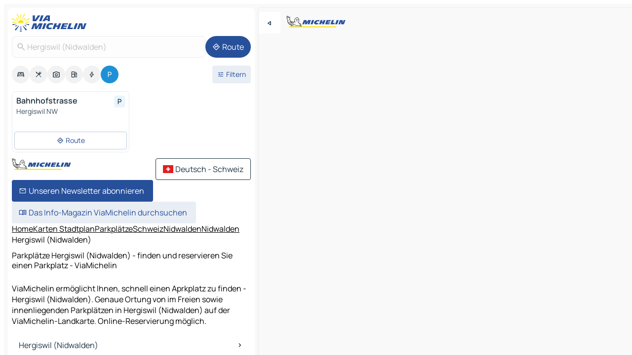

--- FILE ---
content_type: text/html
request_url: https://de.viamichelin.ch/karten-stadtplan/parkplatze/schweiz/nidwalden/nidwalden/hergiswil_(nidwalden)-6052
body_size: 12394
content:
<!doctype html>
<html lang="de">

<head>
	<meta charset="utf-8" />
	<meta name="viewport" content="width=device-width, initial-scale=1, maximum-scale=1, user-scalable=no" />
	<meta name="apple-itunes-app" content="app-id=443142682" />
	<!-- start app -->
	
		<link href="../../../../../_app/immutable/assets/vnd.D6Q4K2v3.css" rel="stylesheet">
		<link href="../../../../../_app/immutable/assets/lib.Cal4F3nj.css" rel="stylesheet">
		<link href="../../../../../_app/immutable/assets/vnd.Dmjc78Y1.css" rel="stylesheet">
		<link href="../../../../../_app/immutable/assets/0.C737XJuh.css" rel="stylesheet">
		<link href="../../../../../_app/immutable/assets/2.DTvqgUuk.css" rel="stylesheet">
		<link href="../../../../../_app/immutable/assets/10.C0zcU66-.css" rel="stylesheet"><!--1xg1a3p--><!--[!--><!--]--> <!--[--><!--[--><link rel="preconnect" href="https://map7.viamichelin.com"/> <link rel="dns-prefetch" href="https://map7.viamichelin.com"/><link rel="preconnect" href="https://map8.viamichelin.com"/> <link rel="dns-prefetch" href="https://map8.viamichelin.com"/><link rel="preconnect" href="https://map9.viamichelin.com"/> <link rel="dns-prefetch" href="https://map9.viamichelin.com"/><link rel="preconnect" href="https://sdk.privacy-center.org"/> <link rel="dns-prefetch" href="https://sdk.privacy-center.org"/><!--]--><!--]--> <!--[--><!--[--><!--]--><!--]--> <meta name="description" content="ViaMichelin ermöglicht Ihnen, schnell einen Aprkplatz zu finden - Hergiswil (Nidwalden).  Genaue Ortung von im Freien sowie innenliegenden Parkplätzen in Hergiswil (Nidwalden) auf der ViaMichelin-Landkarte. Online-Reservierung möglich."/> <meta property="og:type" content="website"/> <meta property="og:site_name" content="ViaMichelin"/> <!--[--><meta property="og:title" content="Parkplätze Hergiswil (Nidwalden) - finden und reservieren Sie einen Parkplatz - ViaMichelin"/><!--]--> <!--[--><meta property="og:description" content="ViaMichelin ermöglicht Ihnen, schnell einen Aprkplatz zu finden - Hergiswil (Nidwalden).  Genaue Ortung von im Freien sowie innenliegenden Parkplätzen in Hergiswil (Nidwalden) auf der ViaMichelin-Landkarte. Online-Reservierung möglich."/><!--]--> <!--[--><meta property="og:image" content="https://de.viamichelin.ch/_app/immutable/assets/logo-social.CPCa_Ogs.png"/><!--]--> <!--[!--><!--]--> <!--[--><link rel="alternate" href="https://www.viamichelin.at/karten-stadtplan/parkplatze/schweiz/nidwalden/nidwalden/hergiswil_(nidwalden)-6052" hreflang="de-at"/><link rel="alternate" href="https://fr.viamichelin.be/cartes-plans/parkings/suisse/nidwald/nidwald/hergiswil_(nidwalden)-6052" hreflang="fr-be"/><link rel="alternate" href="https://nl.viamichelin.be/kaarten-plattegronden/parkings/zwitserland/nidwalden/nidwalden/hergiswil_(nidwalden)-6052" hreflang="nl-be"/><link rel="alternate" href="https://fr.viamichelin.ch/cartes-plans/parkings/suisse/nidwald/nidwald/hergiswil_(nidwalden)-6052" hreflang="fr-ch"/><link rel="alternate" href="https://it.viamichelin.ch/mappe-piantine/parcheggi/svizzera/nidvaldo/nidvaldo/hergiswil_(nidwalden)-6052" hreflang="it-ch"/><link rel="alternate" href="https://www.viamichelin.com/maps/car-parks/switzerland/nidwalden/nidwalden/hergiswil_(nidwalden)-6052" hreflang="en"/><link rel="alternate" href="https://www.viamichelin.de/karten-stadtplan/parkplatze/schweiz/nidwalden/nidwalden/hergiswil_(nidwalden)-6052" hreflang="de"/><link rel="alternate" href="https://www.viamichelin.es/mapas-planos/aparcamientos/suiza/nidwalden/nidwalden/hergiswil_(nidwalden)-6052" hreflang="es"/><link rel="alternate" href="https://www.viamichelin.fr/cartes-plans/parkings/suisse/nidwald/nidwald/hergiswil_(nidwalden)-6052" hreflang="fr"/><link rel="alternate" href="https://www.viamichelin.it/mappe-piantine/parcheggi/svizzera/nidvaldo/nidvaldo/hergiswil_(nidwalden)-6052" hreflang="it"/><link rel="alternate" href="https://www.viamichelin.ie/maps/car-parks/switzerland/nidwalden/nidwalden/hergiswil_(nidwalden)-6052" hreflang="en-ie"/><link rel="alternate" href="https://www.viamichelin.nl/kaarten-plattegronden/parkings/zwitserland/nidwalden/nidwalden/hergiswil_(nidwalden)-6052" hreflang="nl"/><link rel="alternate" href="https://www.viamichelin.pt/mapas-plantas/estacionamento/suica/cantao_de_nidwalden/nidwalden/hergiswil_(nidwalden)-6052" hreflang="pt"/><link rel="alternate" href="https://www.viamichelin.co.uk/maps/car-parks/switzerland/nidwalden/nidwalden/hergiswil_(nidwalden)-6052" hreflang="en-gb"/><!--]--> <!--[!--><!--]--><!----><title>Parkplätze Hergiswil (Nidwalden) - finden und reservieren Sie einen Parkplatz - ViaMichelin</title>
	<!-- end app -->

	<meta name="google-site-verification" content="WgJa1cTzAZSQnDsg_NiBfVwI5UW7ZXNW7gNJDaNIwCw" />

	<link rel="icon" href="../../../../../favicon.png" />

	<!-- Start Consent -->
	<script nonce="Rg9ZBdtZO9Wcd5P49SEBvg==" id="spcloader" async fetchpriority="high" type="text/javascript"
		src="https://sdk.privacy-center.org/a1a55c7f-7f45-4e4b-80ac-b48e44c2fe99/loader.js?target=de.viamichelin.ch"></script>
	<script nonce="Rg9ZBdtZO9Wcd5P49SEBvg==" type="text/javascript" async>
			window.didomiOnReady = window.didomiOnReady || [];
			window.didomiEventListeners = window.didomiEventListeners || [];

			window.didomiEventListeners.push(
				{
					event: "notice.shown",
					listener() {
						const $link = document.querySelector(
							".didomi-notice-view-partners-link-in-text"
						);
						if (!$link) {
							return;
						}
						$link.removeAttribute("href");
						$link.addEventListener("click", () => {
							Didomi.preferences.show("vendors");
						});
					},
				},
				{
					event: "notice.clickagree",
					listener() {
						window.postMessage({ type: 'didomi_clickagree'})
					}
				}
			);

			window.didomiConfig = {
				user: {
					bots: {
						consentRequired: false,
					},
				},
				preferences: {
					showWhenConsentIsMissing: false,
				},
			};

			window.gdprAppliesGlobally = true;
			// prettier-ignore
			!function(){function t(e){if(!window.frames[e]){if(document.body&&document.body.firstChild){let a=document.body,n=document.createElement("iframe");n.style.display="none",n.name=e,n.title=e,a.insertBefore(n,a.firstChild)}else setTimeout(function(){t(e)},5)}}function e(t,e,a,n,i){function r(t,a,n,r){if("function"!=typeof n)return;window[e]||(window[e]=[]);let s=!1;i&&(s=i(t,r,n)),s||window[e].push({command:t,version:a,callback:n,parameter:r})}function s(e){if(!window[t]||!0!==window[t].stub||!e.data)return;let i="string"==typeof e.data,r;try{r=i?JSON.parse(e.data):e.data}catch(s){return}if(r[a]){let f=r[a];window[t](f.command,f.version,function(t,a){let r={};r[n]={returnValue:t,success:a,callId:f.callId},e.source.postMessage(i?JSON.stringify(r):r,"*")},f.parameter)}}r.stub=!0,r.stubVersion=2,"function"!=typeof window[t]&&(window[t]=r,window.addEventListener?window.addEventListener("message",s,!1):window.attachEvent("onmessage",s))}e("__uspapi","__uspapiBuffer","__uspapiCall","__uspapiReturn"),t("__uspapiLocator"),e("__tcfapi","__tcfapiBuffr","__tcl","__tcfapiReturn"),t("__tcfapiLocator")}();
		</script>
	<!-- End Consent -->

	<!-- Start Google tag manager -->
	<script src="https://www.googletagmanager.com/gtag/js?id=G-97C0VJRFGQ" defer type="didomi/javascript"
		nonce="Rg9ZBdtZO9Wcd5P49SEBvg==" fetchpriority="low"></script>
	<script nonce="Rg9ZBdtZO9Wcd5P49SEBvg==" type="text/javascript" defer>
			window.dataLayer = window.dataLayer || [];
			function gtag() {
				dataLayer.push(arguments);
			}
			gtag('js', new Date());
			gtag('config', 'G-97C0VJRFGQ', { send_page_view: false });
		</script>
	<!-- End Google tag manager -->
</head>

<body data-sveltekit-preload-data="hover" class="text-body">
	<div style="display: contents"><!--[--><!--[--><!----><!--[--><!--]--> <!--[--><!----><div class="main-container bg-neutral-weak homepage svelte-9k52vj" style="--bottomsheet-height-offset: -100px;"><div class="map svelte-9k52vj"><div class="h-full w-full md:shadow-smooth-block md:relative svelte-6wt9i2" data-testid="map-container"><!--[!--><!--]--></div><!----> <!--[--><div class="absolute top-4 left-0 size-11 z-ontop hidden md:block"><button type="button" class="btn-filled-white btn-md rd-l-0 min-w-max"><!--[!--><!--[--><!----><span class="flex w-max size-3.5"><!--[--><!----><span class="icon-arrow-back-left inline-block"><!----></span><!----><!--]--><!----></span><!----><!--]--> <!--[!--><!--]--> <!--[!--><!--]--><!--]--> <!--[!--><!--]--></button><!----></div><!--]--> <img src="/_app/immutable/assets/vm-logo-bib-michelin.Dd_LzvJh.svg" alt="Michelin" class="absolute left-14 top-6 md:block hidden z-hover" height="24" width="120"/> <img height="32" width="126" src="/_app/immutable/assets/vm-logo-large.BEgj6SJ1.svg" alt="ViaMichelin" class="absolute-center-x top-2 md:hidden z-hover"/></div> <!--[!--><!--]--> <div class="slot-container md:p-2 md:pr-0 md:h-dvh printable svelte-9k52vj"><div class="md:overflow-hidden md:rd-2 md:h-dvh max-h-full printable"><div class="slot-wrapper h-full scrollbar-thin printable md:bg-neutral-weakest svelte-9k52vj"><!--[!--><!--]--> <!--[--><!----><!--[--><!----><!--[!--><!----><div class="translate-slide-offset md:block svelte-5lb488" style="--slide-offset: 0px;"><img src="/_app/immutable/assets/vm-logo-bib-michelin.Dd_LzvJh.svg" alt="Michelin" class="absolute top-[var(--top)] right-[var(--right)] md:hidden" style="--top: -24px; --right: 8px;" height="24" width="120"/> <div><div><div class="searchtools w-full md:flex md:flex-wrap md:gap-4 md:bg-transparent md:px-2 md:pt-2 svelte-1kj4v11" data-testid="map-search-panel"><!--[!--><!--]--> <!--[!--><div class="hidden md:block w-full"><header role="banner" class="flex items-center w-full py-1 justify-between md:py-0"><!--[!--><!--[--><a href="../../../../../" class="block py-1 pr-2 shrink-0" aria-label="Zurück zur Homepage" data-sveltekit-preload-data="tap"><img class="h-9 cover-left" src="/_app/immutable/assets/vm-logo-large.BEgj6SJ1.svg" alt="ViaMichelin" width="152" height="36"/></a><!--]--><!--]--> <!--[!--><!--[!--><!--]--><!--]--></header><!----></div><!--]--> <div class="flex gap-2 w-full md:p-0 md:bg-transparent border-coloredneutral-weakest rounded-full p-2"><div class="search relative w-full min-w-0  svelte-oeoh2d"><label for="address-search" class="text-sm"> <span class="input-container flex items-center p-2 w-full text-5 gap-1 rd-2 relative b-solid b-0.5 border-coloredneutral-weakest element-disabled bg-neutral-soft text-neutral svelte-xzp1b6"><!--[--><!----><span class="icon-search inline-block w-5 "><!----></span><!----><!--]--> <input type="text" id="address-search" class="input min-w-0 text-md text-coloredneutral b-0 flex-grow bg-transparent placeholder:text-neutral disabled:text-neutral svelte-xzp1b6" placeholder="Wohin gehen wir?" aria-label="Wohin gehen wir?" disabled autocomplete="off" value="Hergiswil (Nidwalden)"/> <!--[!--><!--]--> <!--[!--><!--]--></span></label><!----> <ul class="results rd-2 absolute z-hover w-full m-0 mt-1 p-0 shadow-smooth-bottom-2 bg-neutral-weakest text-coloredneutral text-md svelte-oeoh2d" role="listbox" aria-label="Suchergebnisse"><!--[!--><!--]--><!----> <!--[!--><!--]--><!----> <!--[!--><!--[!--><!--]--><!--]--><!----></ul></div><!----> <!--[--><button type="button" aria-label="Route" class="btn-filled-primary btn-md z-infront rounded-full min-w-max"><!--[!--><!--[--><!----><span class="flex w-max"><!--[--><!----><span class="icon-directions inline-block"><!----></span><!----><!--]--><!----></span><!----><!--]--> <!--[--><span class="ml-1">Route</span><!--]--> <!--[!--><!--]--><!--]--> <!--[!--><!--]--></button><!--]--></div></div></div><!----></div></div> <div class="poi-container relative z-1 md:block bg-neutral-weakest md:bg-transparent block svelte-5lb488"><button type="button" class="handle relative w-full p-4 rd-2 b-0 grid place-items-center bg-transparent md:hidden" aria-label="Das Panel öffnen" style="height: 40px;"><span class="rd-2 w-20 h-2 bg-base-15"></span></button><!----> <div class="mt-4"><div class="mb-2 px-2"><div class="flex justify-between flex-nowrap flex-row-reverse"><div class="grow-3 order-2"><div class="flex gap-1 flex-wrap" role="listbox" aria-multiselectable="true" aria-orientation="horizontal" aria-label="Interessante Orte"><!--[--><!--[!--><button type="button" role="option" title="Suche Unterkünfte" aria-selected="false" aria-label="Suche Unterkünfte" class="whitespace-nowrap flex justify-center items-center text-md gap-1 b-0 cursor-pointer rounded-full p-2.5 bg-neutral-soft hover:bg-coloredneutral-weak text-coloredneutral svelte-f2zwv4 aspect-ratio-1"><!--[!--><!--[--><!----><span class="flex w-max"><!--[--><!----><span class="icon-hotel inline-block"><!----></span><!----><!--]--><!----></span><!----><!--]--> <!--[!--><!--]--> <!--[!--><!--]--><!--]--></button><!--]--><!--[!--><button type="button" role="option" title="Suche Restaurants" aria-selected="false" aria-label="Suche Restaurants" class="whitespace-nowrap flex justify-center items-center text-md gap-1 b-0 cursor-pointer rounded-full p-2.5 bg-neutral-soft hover:bg-coloredneutral-weak text-coloredneutral svelte-f2zwv4 aspect-ratio-1"><!--[!--><!--[--><!----><span class="flex w-max"><!--[--><!----><span class="icon-restaurant inline-block"><!----></span><!----><!--]--><!----></span><!----><!--]--> <!--[!--><!--]--> <!--[!--><!--]--><!--]--></button><!--]--><!--[!--><button type="button" role="option" title="Suche Tourismus" aria-selected="false" aria-label="Suche Tourismus" class="whitespace-nowrap flex justify-center items-center text-md gap-1 b-0 cursor-pointer rounded-full p-2.5 bg-neutral-soft hover:bg-coloredneutral-weak text-coloredneutral svelte-f2zwv4 aspect-ratio-1"><!--[!--><!--[--><!----><span class="flex w-max"><!--[--><!----><span class="icon-tourism inline-block"><!----></span><!----><!--]--><!----></span><!----><!--]--> <!--[!--><!--]--> <!--[!--><!--]--><!--]--></button><!--]--><!--[!--><button type="button" role="option" title="Suche Tankstellen" aria-selected="false" aria-label="Suche Tankstellen" class="whitespace-nowrap flex justify-center items-center text-md gap-1 b-0 cursor-pointer rounded-full p-2.5 bg-neutral-soft hover:bg-coloredneutral-weak text-coloredneutral svelte-f2zwv4 aspect-ratio-1"><!--[!--><!--[--><!----><span class="flex w-max"><!--[--><!----><span class="icon-energy-pump inline-block"><!----></span><!----><!--]--><!----></span><!----><!--]--> <!--[!--><!--]--> <!--[!--><!--]--><!--]--></button><!--]--><!--[!--><button type="button" role="option" title="Suche Ladestationen" aria-selected="false" aria-label="Suche Ladestationen" class="whitespace-nowrap flex justify-center items-center text-md gap-1 b-0 cursor-pointer rounded-full p-2.5 bg-neutral-soft hover:bg-coloredneutral-weak text-coloredneutral svelte-f2zwv4 aspect-ratio-1"><!--[!--><!--[--><!----><span class="flex w-max"><!--[--><!----><span class="icon-flash inline-block"><!----></span><!----><!--]--><!----></span><!----><!--]--> <!--[!--><!--]--> <!--[!--><!--]--><!--]--></button><!--]--><!--[!--><button type="button" role="option" title="Suche Parkplätze" aria-selected="true" aria-label="Suche Parkplätze" class="whitespace-nowrap flex justify-center items-center text-md gap-1 b-0 cursor-pointer rounded-full p-2.5 bg-parking text-neutral-weakest hover:bg-parking-soft svelte-f2zwv4 aspect-ratio-1"><!--[!--><!--[--><!----><span class="flex w-max"><!--[--><!----><span class="icon-parking inline-block"><!----></span><!----><!--]--><!----></span><!----><!--]--> <!--[!--><!--]--> <!--[!--><!--]--><!--]--></button><!--]--><!--]--></div><!----></div> <!--[--><div class="ml-2 relative order-1"><button type="button" aria-label="Filter öffnen" class="btn-filled-light btn-sm relative filter-button min-w-max"><!--[!--><!--[--><!----><span class="flex w-max"><!--[--><!----><span class="icon-tune inline-block"><!----></span><!----><!--]--><!----></span><!----><!--]--> <!--[--><span class="ml-1">Filtern</span><!--]--> <!--[!--><!--]--><!--]--> <!--[--><!--[!--><!--]--><!----><!--]--></button><!----></div><!--]--></div> <div class="date-range-picker-container min-w-0 w-full order--1 mt-2"><div class="flex items-start gap-2"><!--[!--><!--]--></div></div></div><!----> <!--[!--><!--]--> <!--[--><ul data-testid="poilist" class="container m-0 px-2 grid svelte-1qh5ik5"><!--[!--><!--[--><!--[!--><!--[!--><!----><!--[--><!----><li data-testid="poi-card-0" data-category="parking" class="poi-card xs grid text-body border-coloredneutral-weakest bg-neutral-weakest hover:border-transparent border-1 border-solid rd-2 relative with-shadow vertical svelte-1ci3g67" role="none"><a href="?bounds=8.217951~46.973078~8.334346~46.9995845&amp;itinerary=&amp;poiCategories=20&amp;selectedAddress=%7B%22address%22%3A%22Hergiswil+%28Nidwalden%29%22%2C%22city%22%3A%22Hergiswil+%28Nidwalden%29%22%2C%22coordinates%22%3A%7B%22lat%22%3A46.984128%2C%22lng%22%3A8.3116603%7D%2C%22countryCode%22%3A%22CHE%22%2C%22region%22%3A%22Nidwalden%22%2C%22zipCode%22%3A%226052%22%2C%22entityType%22%3A%22CITY%22%2C%22boundsSync%22%3Atrue%7D&amp;selectedPoi=433c48fce9cb~PARKING&amp;withCaravan=false" class="decoration-none flex flex-col " data-sveltekit-preload-data="tap"><!--[!--><!--]--> <div class="pt-2 px-2 pb-0 grid h-max"><!--[--><!--[--><!--[--><div class="inline-flex justify-between w-full min-w-0 text-body text-md font-600 gap-x-0.5 text-coloredneutral"><span data-testid="card-title" class="pb-0.5 clamp-lines-2">Bahnhofstrasse</span> <!--[--><div class="flex items-center justify-center w-max shrink-0  rd-1 p-0.75 bg-parking-weakest text-parking-strongest h-6 w-6 svelte-snfjjm"><!--[!--><!--[!--><!--[!--><!--]--> <!--[!--><!--]--> <!--[--><!----><div class="flex w-max"><!--[--><!----><div class="icon-parking inline-block"><!----></div><!----><!--]--><!----></div><!----><!--]--><!--]--><!--]--></div><!--]--></div><!--]--><!--]--> <!--[!--><!--]--> <!--[--><span class="truncate font-400 text-sm text-coloredneutral-soft p-be-1px">Hergiswil NW</span><!--]--> <!--[!--><!--]--> <!--[!--><!--]--> <!--[!--><!--]--> <!--[!--><!--]--><!--]--></div><!----></a> <div class="button-wrapper p-1 p-bs-3px"><!--[!--><!--[!--><!--[!--><button type="button" class="btn-outline-light btn-sm w-full overflow-hidden"><!--[!--><!--[--><!----><span class="flex w-max"><!--[--><!----><span class="icon-directions inline-block"><!----></span><!----><!--]--><!----></span><!----><!--]--> <!--[--><span class="ml-1 undefined text-wrap-balance">Route</span><!--]--> <!--[!--><!--]--><!--]--> <!--[!--><!--]--></button><!--]--><!--]--><!--]--></div><!----><!----></li><!----><!--]--><!----><!--]--><!--]--><!--]--><!--]--></ul><!--]--><!----> <!--[!--><!--]--></div> <!--[!--><!--]--> <!--[!--><!--]--> <!--[--><!--[!--><!--]--><!--]--> <footer role="contentinfo" data-sveltekit-preload-data="tap" class="bg-neutral-weakest flex flex-col gap-6 p-2 pb-0  svelte-1b4fnhr"><div class="flex flex-col gap-4 "><div class="flex justify-between"><img src="/_app/immutable/assets/vm-logo-bib-michelin.Dd_LzvJh.svg" alt="Michelin" height="24" width="120"/> <button type="button" class="btn-outline-primary btn-md min-w-max"><!--[!--><!--[--><!----><span class="flex w-max"><!--[--><!----><span class="icon-flag-ch inline-block"><!----></span><!----><!--]--><!----></span><!----><!--]--> <!--[--><span class="ml-1">Deutsch - Schweiz</span><!--]--> <!--[!--><!--]--><!--]--> <!--[!--><!--]--></button><!----></div> <div class="flex flex-col md:flex-row md:flex-wrap gap-4"><!--[--><a href="https://3fe75001.sibforms.com/serve/[base64]" class="min-w-max btn-filled-primary btn-md svelte-1b8k1k" rel="noopener" target="_blank"><!--[!--><!--[--><!----><div class="flex w-max"><!--[--><!----><div class="icon-mail inline-block"><!----></div><!----><!--]--><!----></div><!----><!--]--> <!--[--><span class="px-1">Unseren Newsletter abonnieren</span><!--]--> <!--[!--><!--]--><!--]--></a><!--]--> <a href="https://www.viamichelin.de/magazine/?utm_source=viamichelin_web&amp;utm_medium=browse_button" class="min-w-max btn-filled-light btn-md svelte-1b8k1k" rel="external noopener" target="_blank"><!--[!--><!--[--><!----><div class="flex w-max"><!--[--><!----><div class="icon-menu-book inline-block"><!----></div><!----><!--]--><!----></div><!----><!--]--> <!--[--><span class="px-1">Das Info-Magazin ViaMichelin durchsuchen</span><!--]--> <!--[!--><!--]--><!--]--></a><!----></div></div> <!--[!--><!--]--> <!--[!--><!--]--><!----> <!--[--><!--[--><ol itemscope="" itemtype="http://schema.org/BreadcrumbList" class="breadcrumbs flex flex-wrap p-0 items-center whitespace-nowrap svelte-qo6nxf"><li itemprop="itemListElement" itemtype="http://schema.org/ListItem" itemscope="" class="svelte-qo6nxf"><a href="/" class="link inline svelte-1b8k1k" itemprop="item"><!--[--><span itemprop="name">Home</span><!----><!--]--></a><!----> <meta itemprop="position" content="0"/></li> <!--[--><!--[--><li itemprop="itemListElement" itemtype="http://schema.org/ListItem" itemscope="" class="svelte-qo6nxf"><!--[--><a href="/" class="link inline svelte-1b8k1k" itemprop="item" data-sveltekit-preload-data="off"><!--[--><span itemprop="name">Karten Stadtplan</span><!----><!--]--></a><!--]--> <meta itemprop="position" content="1"/></li><!--]--><!--[--><li itemprop="itemListElement" itemtype="http://schema.org/ListItem" itemscope="" class="svelte-qo6nxf"><!--[--><a href="/karten-stadtplan/parkplatze" class="link inline svelte-1b8k1k" itemprop="item" data-sveltekit-preload-data="off"><!--[--><span itemprop="name">Parkplätze</span><!----><!--]--></a><!--]--> <meta itemprop="position" content="2"/></li><!--]--><!--[--><li itemprop="itemListElement" itemtype="http://schema.org/ListItem" itemscope="" class="svelte-qo6nxf"><!--[--><a href="/karten-stadtplan/parkplatze/schweiz" class="link inline svelte-1b8k1k" itemprop="item" data-sveltekit-preload-data="off"><!--[--><span itemprop="name">Schweiz</span><!----><!--]--></a><!--]--> <meta itemprop="position" content="3"/></li><!--]--><!--[--><li itemprop="itemListElement" itemtype="http://schema.org/ListItem" itemscope="" class="svelte-qo6nxf"><!--[--><a href="/karten-stadtplan/parkplatze/schweiz/nidwalden" class="link inline svelte-1b8k1k" itemprop="item" data-sveltekit-preload-data="off"><!--[--><span itemprop="name">Nidwalden</span><!----><!--]--></a><!--]--> <meta itemprop="position" content="4"/></li><!--]--><!--[--><li itemprop="itemListElement" itemtype="http://schema.org/ListItem" itemscope="" class="svelte-qo6nxf"><!--[--><a href="/karten-stadtplan/parkplatze/schweiz/nidwalden/nidwalden" class="link inline svelte-1b8k1k" itemprop="item" data-sveltekit-preload-data="off"><!--[--><span itemprop="name">Nidwalden</span><!----><!--]--></a><!--]--> <meta itemprop="position" content="5"/></li><!--]--><!--[--><li itemprop="itemListElement" itemtype="http://schema.org/ListItem" itemscope="" class="svelte-qo6nxf"><!--[!--><span itemprop="name" class="text-md text-neutral-strongest">Hergiswil (Nidwalden)</span><!--]--> <meta itemprop="position" content="6"/></li><!--]--><!--]--></ol><!--]--> <!--[--><h1 class="text-md font-medium">Parkplätze Hergiswil (Nidwalden) - finden und reservieren Sie einen Parkplatz - ViaMichelin</h1><!--]--> <!--[--><!--[!--><p class="description">ViaMichelin ermöglicht Ihnen, schnell einen Aprkplatz zu finden - Hergiswil (Nidwalden).  Genaue Ortung von im Freien sowie innenliegenden Parkplätzen in Hergiswil (Nidwalden) auf der ViaMichelin-Landkarte. Online-Reservierung möglich.</p><!--]--><!--]--> <!--[!--><!--]--> <!--[--><section class="flex flex-col gap-0 p-0 m-0"><!--[--><h2 class="border-b-1 border-b-solid text-coloredneutral-soft text-bold text-md m-0" data-testid="seo-footer-link-block-title"><button type="button" class="btn-ghost-primary btn-md w-full justify-between min-w-max"><!--[!--><!--[!--><!--]--> <!--[--><span class="mr-1">Hergiswil (Nidwalden)</span><!--]--> <!--[--><!----><span class="flex w-max"><!--[--><!----><span class="icon-chevron-right inline-block"><!----></span><!----><!--]--><!----></span><!----><!--]--><!--]--> <!--[!--><!--]--></button><!----></h2> <ul data-testid="seo-footer-link-block-list" class="svelte-1ba0xl7"><!--[--><li><a href="/karten-stadtplan/schweiz/nidwalden/nidwalden/hergiswil_(nidwalden)-6052" class="min-w-max link flex justify-start svelte-1b8k1k"><!--[!--><!--[!--><!--]--> <!--[--><span class="px-1">Hergiswil (Nidwalden) Karten Stadtplan</span><!--]--> <!--[!--><!--]--><!--]--></a><!----></li><li><a href="/karten-stadtplan/verkehr/schweiz/nidwalden/nidwalden/hergiswil_(nidwalden)-6052" class="min-w-max link flex justify-start svelte-1b8k1k"><!--[!--><!--[!--><!--]--> <!--[--><span class="px-1">Hergiswil (Nidwalden) Verkehr</span><!--]--> <!--[!--><!--]--><!--]--></a><!----></li><li><a href="/karten-stadtplan/hotels/schweiz/nidwalden/nidwalden/hergiswil_(nidwalden)-6052" class="min-w-max link flex justify-start svelte-1b8k1k"><!--[!--><!--[!--><!--]--> <!--[--><span class="px-1">Hergiswil (Nidwalden) Hotels</span><!--]--> <!--[!--><!--]--><!--]--></a><!----></li><li><a href="/karten-stadtplan/restaurants/schweiz/nidwalden/nidwalden/hergiswil_(nidwalden)-6052" class="min-w-max link flex justify-start svelte-1b8k1k"><!--[!--><!--[!--><!--]--> <!--[--><span class="px-1">Hergiswil (Nidwalden) Restaurants</span><!--]--> <!--[!--><!--]--><!--]--></a><!----></li><li><a href="/karten-stadtplan/touristische-attraktionen/schweiz/nidwalden/nidwalden/hergiswil_(nidwalden)-6052" class="min-w-max link flex justify-start svelte-1b8k1k"><!--[!--><!--[!--><!--]--> <!--[--><span class="px-1">Hergiswil (Nidwalden) Touristische Attraktionen</span><!--]--> <!--[!--><!--]--><!--]--></a><!----></li><li><a href="/karten-stadtplan/tankstellen/schweiz/nidwalden/nidwalden/hergiswil_(nidwalden)-6052" class="min-w-max link flex justify-start svelte-1b8k1k"><!--[!--><!--[!--><!--]--> <!--[--><span class="px-1">Hergiswil (Nidwalden) Tankstellen</span><!--]--> <!--[!--><!--]--><!--]--></a><!----></li><li><a href="/karten-stadtplan/parkplatze/schweiz/nidwalden/nidwalden/hergiswil_(nidwalden)-6052" class="min-w-max link flex justify-start svelte-1b8k1k"><!--[!--><!--[!--><!--]--> <!--[--><span class="px-1">Hergiswil (Nidwalden) Parkplätze</span><!--]--> <!--[!--><!--]--><!--]--></a><!----></li><!--]--></ul><!--]--> <!--[--><h2 class="border-b-1 border-b-solid text-coloredneutral-soft text-bold text-md m-0" data-testid="seo-footer-link-block-title"><button type="button" class="btn-ghost-primary btn-md w-full justify-between min-w-max"><!--[!--><!--[!--><!--]--> <!--[--><span class="mr-1">Routenplaner</span><!--]--> <!--[--><!----><span class="flex w-max"><!--[--><!----><span class="icon-chevron-right inline-block"><!----></span><!----><!--]--><!----></span><!----><!--]--><!--]--> <!--[!--><!--]--></button><!----></h2> <ul data-testid="seo-footer-link-block-list" class="svelte-1ba0xl7"><!--[--><li><a href="/routenplaner/ergebnisse/hergiswil_(nidwalden)-6052-nidwalden-nidwalden-schweiz-to-luzern-6003-luzern_stadt-luzern-schweiz" class="min-w-max link flex justify-start svelte-1b8k1k"><!--[!--><!--[!--><!--]--> <!--[--><span class="px-1">Routenplaner Hergiswil (Nidwalden) - Luzern</span><!--]--> <!--[!--><!--]--><!--]--></a><!----></li><li><a href="/routenplaner/ergebnisse/hergiswil_(nidwalden)-6052-nidwalden-nidwalden-schweiz-to-stans-6370-nidwalden-nidwalden-schweiz" class="min-w-max link flex justify-start svelte-1b8k1k"><!--[!--><!--[!--><!--]--> <!--[--><span class="px-1">Routenplaner Hergiswil (Nidwalden) - Stans</span><!--]--> <!--[!--><!--]--><!--]--></a><!----></li><li><a href="/routenplaner/ergebnisse/hergiswil_(nidwalden)-6052-nidwalden-nidwalden-schweiz-to-kriens-6005-luzern_land-luzern-schweiz" class="min-w-max link flex justify-start svelte-1b8k1k"><!--[!--><!--[!--><!--]--> <!--[--><span class="px-1">Routenplaner Hergiswil (Nidwalden) - Kriens</span><!--]--> <!--[!--><!--]--><!--]--></a><!----></li><li><a href="/routenplaner/ergebnisse/hergiswil_(nidwalden)-6052-nidwalden-nidwalden-schweiz-to-sarnen-6060-obwalden-obwalden-schweiz" class="min-w-max link flex justify-start svelte-1b8k1k"><!--[!--><!--[!--><!--]--> <!--[--><span class="px-1">Routenplaner Hergiswil (Nidwalden) - Sarnen</span><!--]--> <!--[!--><!--]--><!--]--></a><!----></li><li><a href="/routenplaner/ergebnisse/hergiswil_(nidwalden)-6052-nidwalden-nidwalden-schweiz-to-kussnacht_am_rigi-6403-kussnacht_(schwyz)-schwyz-schweiz" class="min-w-max link flex justify-start svelte-1b8k1k"><!--[!--><!--[!--><!--]--> <!--[--><span class="px-1">Routenplaner Hergiswil (Nidwalden) - Küssnacht am Rigi</span><!--]--> <!--[!--><!--]--><!--]--></a><!----></li><li><a href="/routenplaner/ergebnisse/hergiswil_(nidwalden)-6052-nidwalden-nidwalden-schweiz-to-gersau-6442-gersau-schwyz-schweiz" class="min-w-max link flex justify-start svelte-1b8k1k"><!--[!--><!--[!--><!--]--> <!--[--><span class="px-1">Routenplaner Hergiswil (Nidwalden) - Gersau</span><!--]--> <!--[!--><!--]--><!--]--></a><!----></li><li><a href="/routenplaner/ergebnisse/hergiswil_(nidwalden)-6052-nidwalden-nidwalden-schweiz-to-arth-6415-schwyz-schwyz-schweiz" class="min-w-max link flex justify-start svelte-1b8k1k"><!--[!--><!--[!--><!--]--> <!--[--><span class="px-1">Routenplaner Hergiswil (Nidwalden) - Arth</span><!--]--> <!--[!--><!--]--><!--]--></a><!----></li><li><a href="/routenplaner/ergebnisse/hergiswil_(nidwalden)-6052-nidwalden-nidwalden-schweiz-to-engelberg-6390-obwalden-obwalden-schweiz" class="min-w-max link flex justify-start svelte-1b8k1k"><!--[!--><!--[!--><!--]--> <!--[--><span class="px-1">Routenplaner Hergiswil (Nidwalden) - Engelberg</span><!--]--> <!--[!--><!--]--><!--]--></a><!----></li><li><a href="/routenplaner/ergebnisse/hergiswil_(nidwalden)-6052-nidwalden-nidwalden-schweiz-to-ennetburgen-6373-nidwalden-nidwalden-schweiz" class="min-w-max link flex justify-start svelte-1b8k1k"><!--[!--><!--[!--><!--]--> <!--[--><span class="px-1">Routenplaner Hergiswil (Nidwalden) - Ennetbürgen</span><!--]--> <!--[!--><!--]--><!--]--></a><!----></li><li><a href="/routenplaner/ergebnisse/hergiswil_(nidwalden)-6052-nidwalden-nidwalden-schweiz-to-emmen-6020-hochdorf-luzern-schweiz" class="min-w-max link flex justify-start svelte-1b8k1k"><!--[!--><!--[!--><!--]--> <!--[--><span class="px-1">Routenplaner Hergiswil (Nidwalden) - Emmen</span><!--]--> <!--[!--><!--]--><!--]--></a><!----></li><li><a href="/routenplaner/ergebnisse/hergiswil_(nidwalden)-6052-nidwalden-nidwalden-schweiz-to-stansstad-6362-nidwalden-nidwalden-schweiz" class="min-w-max link flex justify-start svelte-1b8k1k"><!--[!--><!--[!--><!--]--> <!--[--><span class="px-1">Routenplaner Hergiswil (Nidwalden) - Stansstad</span><!--]--> <!--[!--><!--]--><!--]--></a><!----></li><li><a href="/routenplaner/ergebnisse/hergiswil_(nidwalden)-6052-nidwalden-nidwalden-schweiz-to-horw-6010-luzern_land-luzern-schweiz" class="min-w-max link flex justify-start svelte-1b8k1k"><!--[!--><!--[!--><!--]--> <!--[--><span class="px-1">Routenplaner Hergiswil (Nidwalden) - Horw</span><!--]--> <!--[!--><!--]--><!--]--></a><!----></li><li><a href="/routenplaner/ergebnisse/hergiswil_(nidwalden)-6052-nidwalden-nidwalden-schweiz-to-alpnach_dorf-6055-obwalden-obwalden-schweiz" class="min-w-max link flex justify-start svelte-1b8k1k"><!--[!--><!--[!--><!--]--> <!--[--><span class="px-1">Routenplaner Hergiswil (Nidwalden) - Alpnach Dorf</span><!--]--> <!--[!--><!--]--><!--]--></a><!----></li><li><a href="/routenplaner/ergebnisse/hergiswil_(nidwalden)-6052-nidwalden-nidwalden-schweiz-to-buochs-6374-nidwalden-nidwalden-schweiz" class="min-w-max link flex justify-start svelte-1b8k1k"><!--[!--><!--[!--><!--]--> <!--[--><span class="px-1">Routenplaner Hergiswil (Nidwalden) - Buochs</span><!--]--> <!--[!--><!--]--><!--]--></a><!----></li><li><a href="/routenplaner/ergebnisse/hergiswil_(nidwalden)-6052-nidwalden-nidwalden-schweiz-to-meggen-6045-luzern_land-luzern-schweiz" class="min-w-max link flex justify-start svelte-1b8k1k"><!--[!--><!--[!--><!--]--> <!--[--><span class="px-1">Routenplaner Hergiswil (Nidwalden) - Meggen</span><!--]--> <!--[!--><!--]--><!--]--></a><!----></li><li><a href="/routenplaner/ergebnisse/hergiswil_(nidwalden)-6052-nidwalden-nidwalden-schweiz-to-kerns-6064-obwalden-obwalden-schweiz" class="min-w-max link flex justify-start svelte-1b8k1k"><!--[!--><!--[!--><!--]--> <!--[--><span class="px-1">Routenplaner Hergiswil (Nidwalden) - Kerns</span><!--]--> <!--[!--><!--]--><!--]--></a><!----></li><li><a href="/routenplaner/ergebnisse/hergiswil_(nidwalden)-6052-nidwalden-nidwalden-schweiz-to-adligenswil-6043-luzern_land-luzern-schweiz" class="min-w-max link flex justify-start svelte-1b8k1k"><!--[!--><!--[!--><!--]--> <!--[--><span class="px-1">Routenplaner Hergiswil (Nidwalden) - Adligenswil</span><!--]--> <!--[!--><!--]--><!--]--></a><!----></li><li><a href="/routenplaner/ergebnisse/hergiswil_(nidwalden)-6052-nidwalden-nidwalden-schweiz-to-weggis-6353-luzern_land-luzern-schweiz" class="min-w-max link flex justify-start svelte-1b8k1k"><!--[!--><!--[!--><!--]--> <!--[--><span class="px-1">Routenplaner Hergiswil (Nidwalden) - Weggis</span><!--]--> <!--[!--><!--]--><!--]--></a><!----></li><li><a href="/routenplaner/ergebnisse/hergiswil_(nidwalden)-6052-nidwalden-nidwalden-schweiz-to-ebikon-6030-luzern_land-luzern-schweiz" class="min-w-max link flex justify-start svelte-1b8k1k"><!--[!--><!--[!--><!--]--> <!--[--><span class="px-1">Routenplaner Hergiswil (Nidwalden) - Ebikon</span><!--]--> <!--[!--><!--]--><!--]--></a><!----></li><li><a href="/routenplaner/ergebnisse/hergiswil_(nidwalden)-6052-nidwalden-nidwalden-schweiz-to-malters-6102-luzern_land-luzern-schweiz" class="min-w-max link flex justify-start svelte-1b8k1k"><!--[!--><!--[!--><!--]--> <!--[--><span class="px-1">Routenplaner Hergiswil (Nidwalden) - Malters</span><!--]--> <!--[!--><!--]--><!--]--></a><!----></li><!--]--></ul><!--]--> <!--[--><!--[--><h2 class="border-b-1 border-b-solid text-coloredneutral-soft text-bold text-md m-0" data-testid="seo-footer-link-block-title"><button type="button" class="btn-ghost-primary btn-md w-full justify-between min-w-max"><!--[!--><!--[!--><!--]--> <!--[--><span class="mr-1">Karten Stadtplan</span><!--]--> <!--[--><!----><span class="flex w-max"><!--[--><!----><span class="icon-chevron-right inline-block"><!----></span><!----><!--]--><!----></span><!----><!--]--><!--]--> <!--[!--><!--]--></button><!----></h2> <ul data-testid="seo-footer-link-block-list" class="svelte-1ba0xl7"><!--[--><li><a href="/karten-stadtplan/schweiz/luzern/luzern_stadt/luzern-6003" class="min-w-max link flex justify-start svelte-1b8k1k"><!--[!--><!--[!--><!--]--> <!--[--><span class="px-1">Karten Stadtplan Luzern</span><!--]--> <!--[!--><!--]--><!--]--></a><!----></li><li><a href="/karten-stadtplan/schweiz/nidwalden/nidwalden/stans-6370" class="min-w-max link flex justify-start svelte-1b8k1k"><!--[!--><!--[!--><!--]--> <!--[--><span class="px-1">Karten Stadtplan Stans</span><!--]--> <!--[!--><!--]--><!--]--></a><!----></li><li><a href="/karten-stadtplan/schweiz/luzern/luzern_land/kriens-6005" class="min-w-max link flex justify-start svelte-1b8k1k"><!--[!--><!--[!--><!--]--> <!--[--><span class="px-1">Karten Stadtplan Kriens</span><!--]--> <!--[!--><!--]--><!--]--></a><!----></li><li><a href="/karten-stadtplan/schweiz/obwalden/obwalden/sarnen-6060" class="min-w-max link flex justify-start svelte-1b8k1k"><!--[!--><!--[!--><!--]--> <!--[--><span class="px-1">Karten Stadtplan Sarnen</span><!--]--> <!--[!--><!--]--><!--]--></a><!----></li><li><a href="/karten-stadtplan/schweiz/schwyz/kussnacht_(schwyz)/kussnacht_am_rigi-6403" class="min-w-max link flex justify-start svelte-1b8k1k"><!--[!--><!--[!--><!--]--> <!--[--><span class="px-1">Karten Stadtplan Küssnacht am Rigi</span><!--]--> <!--[!--><!--]--><!--]--></a><!----></li><li><a href="/karten-stadtplan/schweiz/schwyz/gersau/gersau-6442" class="min-w-max link flex justify-start svelte-1b8k1k"><!--[!--><!--[!--><!--]--> <!--[--><span class="px-1">Karten Stadtplan Gersau</span><!--]--> <!--[!--><!--]--><!--]--></a><!----></li><li><a href="/karten-stadtplan/schweiz/schwyz/schwyz/arth-6415" class="min-w-max link flex justify-start svelte-1b8k1k"><!--[!--><!--[!--><!--]--> <!--[--><span class="px-1">Karten Stadtplan Arth</span><!--]--> <!--[!--><!--]--><!--]--></a><!----></li><li><a href="/karten-stadtplan/schweiz/obwalden/obwalden/engelberg-6390" class="min-w-max link flex justify-start svelte-1b8k1k"><!--[!--><!--[!--><!--]--> <!--[--><span class="px-1">Karten Stadtplan Engelberg</span><!--]--> <!--[!--><!--]--><!--]--></a><!----></li><li><a href="/karten-stadtplan/schweiz/nidwalden/nidwalden/ennetburgen-6373" class="min-w-max link flex justify-start svelte-1b8k1k"><!--[!--><!--[!--><!--]--> <!--[--><span class="px-1">Karten Stadtplan Ennetbürgen</span><!--]--> <!--[!--><!--]--><!--]--></a><!----></li><li><a href="/karten-stadtplan/schweiz/luzern/hochdorf/emmen-6020" class="min-w-max link flex justify-start svelte-1b8k1k"><!--[!--><!--[!--><!--]--> <!--[--><span class="px-1">Karten Stadtplan Emmen</span><!--]--> <!--[!--><!--]--><!--]--></a><!----></li><li><a href="/karten-stadtplan/schweiz/nidwalden/nidwalden/stansstad-6362" class="min-w-max link flex justify-start svelte-1b8k1k"><!--[!--><!--[!--><!--]--> <!--[--><span class="px-1">Karten Stadtplan Stansstad</span><!--]--> <!--[!--><!--]--><!--]--></a><!----></li><li><a href="/karten-stadtplan/schweiz/luzern/luzern_land/horw-6010" class="min-w-max link flex justify-start svelte-1b8k1k"><!--[!--><!--[!--><!--]--> <!--[--><span class="px-1">Karten Stadtplan Horw</span><!--]--> <!--[!--><!--]--><!--]--></a><!----></li><li><a href="/karten-stadtplan/schweiz/obwalden/obwalden/alpnach_dorf-6055" class="min-w-max link flex justify-start svelte-1b8k1k"><!--[!--><!--[!--><!--]--> <!--[--><span class="px-1">Karten Stadtplan Alpnach Dorf</span><!--]--> <!--[!--><!--]--><!--]--></a><!----></li><li><a href="/karten-stadtplan/schweiz/nidwalden/nidwalden/buochs-6374" class="min-w-max link flex justify-start svelte-1b8k1k"><!--[!--><!--[!--><!--]--> <!--[--><span class="px-1">Karten Stadtplan Buochs</span><!--]--> <!--[!--><!--]--><!--]--></a><!----></li><li><a href="/karten-stadtplan/schweiz/luzern/luzern_land/meggen-6045" class="min-w-max link flex justify-start svelte-1b8k1k"><!--[!--><!--[!--><!--]--> <!--[--><span class="px-1">Karten Stadtplan Meggen</span><!--]--> <!--[!--><!--]--><!--]--></a><!----></li><li><a href="/karten-stadtplan/schweiz/obwalden/obwalden/kerns-6064" class="min-w-max link flex justify-start svelte-1b8k1k"><!--[!--><!--[!--><!--]--> <!--[--><span class="px-1">Karten Stadtplan Kerns</span><!--]--> <!--[!--><!--]--><!--]--></a><!----></li><li><a href="/karten-stadtplan/schweiz/luzern/luzern_land/adligenswil-6043" class="min-w-max link flex justify-start svelte-1b8k1k"><!--[!--><!--[!--><!--]--> <!--[--><span class="px-1">Karten Stadtplan Adligenswil</span><!--]--> <!--[!--><!--]--><!--]--></a><!----></li><li><a href="/karten-stadtplan/schweiz/luzern/luzern_land/weggis-6353" class="min-w-max link flex justify-start svelte-1b8k1k"><!--[!--><!--[!--><!--]--> <!--[--><span class="px-1">Karten Stadtplan Weggis</span><!--]--> <!--[!--><!--]--><!--]--></a><!----></li><li><a href="/karten-stadtplan/schweiz/luzern/luzern_land/ebikon-6030" class="min-w-max link flex justify-start svelte-1b8k1k"><!--[!--><!--[!--><!--]--> <!--[--><span class="px-1">Karten Stadtplan Ebikon</span><!--]--> <!--[!--><!--]--><!--]--></a><!----></li><li><a href="/karten-stadtplan/schweiz/luzern/luzern_land/malters-6102" class="min-w-max link flex justify-start svelte-1b8k1k"><!--[!--><!--[!--><!--]--> <!--[--><span class="px-1">Karten Stadtplan Malters</span><!--]--> <!--[!--><!--]--><!--]--></a><!----></li><!--]--></ul><h2 class="border-b-1 border-b-solid text-coloredneutral-soft text-bold text-md m-0" data-testid="seo-footer-link-block-title"><button type="button" class="btn-ghost-primary btn-md w-full justify-between min-w-max"><!--[!--><!--[!--><!--]--> <!--[--><span class="mr-1">Verkehr</span><!--]--> <!--[--><!----><span class="flex w-max"><!--[--><!----><span class="icon-chevron-right inline-block"><!----></span><!----><!--]--><!----></span><!----><!--]--><!--]--> <!--[!--><!--]--></button><!----></h2> <ul data-testid="seo-footer-link-block-list" class="svelte-1ba0xl7"><!--[--><li><a href="/karten-stadtplan/verkehr/schweiz/luzern/luzern_stadt/luzern-6003" class="min-w-max link flex justify-start svelte-1b8k1k"><!--[!--><!--[!--><!--]--> <!--[--><span class="px-1">Verkehr Luzern</span><!--]--> <!--[!--><!--]--><!--]--></a><!----></li><li><a href="/karten-stadtplan/verkehr/schweiz/nidwalden/nidwalden/stans-6370" class="min-w-max link flex justify-start svelte-1b8k1k"><!--[!--><!--[!--><!--]--> <!--[--><span class="px-1">Verkehr Stans</span><!--]--> <!--[!--><!--]--><!--]--></a><!----></li><li><a href="/karten-stadtplan/verkehr/schweiz/luzern/luzern_land/kriens-6005" class="min-w-max link flex justify-start svelte-1b8k1k"><!--[!--><!--[!--><!--]--> <!--[--><span class="px-1">Verkehr Kriens</span><!--]--> <!--[!--><!--]--><!--]--></a><!----></li><li><a href="/karten-stadtplan/verkehr/schweiz/obwalden/obwalden/sarnen-6060" class="min-w-max link flex justify-start svelte-1b8k1k"><!--[!--><!--[!--><!--]--> <!--[--><span class="px-1">Verkehr Sarnen</span><!--]--> <!--[!--><!--]--><!--]--></a><!----></li><li><a href="/karten-stadtplan/verkehr/schweiz/schwyz/kussnacht_(schwyz)/kussnacht_am_rigi-6403" class="min-w-max link flex justify-start svelte-1b8k1k"><!--[!--><!--[!--><!--]--> <!--[--><span class="px-1">Verkehr Küssnacht am Rigi</span><!--]--> <!--[!--><!--]--><!--]--></a><!----></li><li><a href="/karten-stadtplan/verkehr/schweiz/schwyz/gersau/gersau-6442" class="min-w-max link flex justify-start svelte-1b8k1k"><!--[!--><!--[!--><!--]--> <!--[--><span class="px-1">Verkehr Gersau</span><!--]--> <!--[!--><!--]--><!--]--></a><!----></li><li><a href="/karten-stadtplan/verkehr/schweiz/schwyz/schwyz/arth-6415" class="min-w-max link flex justify-start svelte-1b8k1k"><!--[!--><!--[!--><!--]--> <!--[--><span class="px-1">Verkehr Arth</span><!--]--> <!--[!--><!--]--><!--]--></a><!----></li><li><a href="/karten-stadtplan/verkehr/schweiz/obwalden/obwalden/engelberg-6390" class="min-w-max link flex justify-start svelte-1b8k1k"><!--[!--><!--[!--><!--]--> <!--[--><span class="px-1">Verkehr Engelberg</span><!--]--> <!--[!--><!--]--><!--]--></a><!----></li><li><a href="/karten-stadtplan/verkehr/schweiz/nidwalden/nidwalden/ennetburgen-6373" class="min-w-max link flex justify-start svelte-1b8k1k"><!--[!--><!--[!--><!--]--> <!--[--><span class="px-1">Verkehr Ennetbürgen</span><!--]--> <!--[!--><!--]--><!--]--></a><!----></li><li><a href="/karten-stadtplan/verkehr/schweiz/luzern/hochdorf/emmen-6020" class="min-w-max link flex justify-start svelte-1b8k1k"><!--[!--><!--[!--><!--]--> <!--[--><span class="px-1">Verkehr Emmen</span><!--]--> <!--[!--><!--]--><!--]--></a><!----></li><li><a href="/karten-stadtplan/verkehr/schweiz/nidwalden/nidwalden/stansstad-6362" class="min-w-max link flex justify-start svelte-1b8k1k"><!--[!--><!--[!--><!--]--> <!--[--><span class="px-1">Verkehr Stansstad</span><!--]--> <!--[!--><!--]--><!--]--></a><!----></li><li><a href="/karten-stadtplan/verkehr/schweiz/luzern/luzern_land/horw-6010" class="min-w-max link flex justify-start svelte-1b8k1k"><!--[!--><!--[!--><!--]--> <!--[--><span class="px-1">Verkehr Horw</span><!--]--> <!--[!--><!--]--><!--]--></a><!----></li><li><a href="/karten-stadtplan/verkehr/schweiz/obwalden/obwalden/alpnach_dorf-6055" class="min-w-max link flex justify-start svelte-1b8k1k"><!--[!--><!--[!--><!--]--> <!--[--><span class="px-1">Verkehr Alpnach Dorf</span><!--]--> <!--[!--><!--]--><!--]--></a><!----></li><li><a href="/karten-stadtplan/verkehr/schweiz/nidwalden/nidwalden/buochs-6374" class="min-w-max link flex justify-start svelte-1b8k1k"><!--[!--><!--[!--><!--]--> <!--[--><span class="px-1">Verkehr Buochs</span><!--]--> <!--[!--><!--]--><!--]--></a><!----></li><li><a href="/karten-stadtplan/verkehr/schweiz/luzern/luzern_land/meggen-6045" class="min-w-max link flex justify-start svelte-1b8k1k"><!--[!--><!--[!--><!--]--> <!--[--><span class="px-1">Verkehr Meggen</span><!--]--> <!--[!--><!--]--><!--]--></a><!----></li><li><a href="/karten-stadtplan/verkehr/schweiz/obwalden/obwalden/kerns-6064" class="min-w-max link flex justify-start svelte-1b8k1k"><!--[!--><!--[!--><!--]--> <!--[--><span class="px-1">Verkehr Kerns</span><!--]--> <!--[!--><!--]--><!--]--></a><!----></li><li><a href="/karten-stadtplan/verkehr/schweiz/luzern/luzern_land/adligenswil-6043" class="min-w-max link flex justify-start svelte-1b8k1k"><!--[!--><!--[!--><!--]--> <!--[--><span class="px-1">Verkehr Adligenswil</span><!--]--> <!--[!--><!--]--><!--]--></a><!----></li><li><a href="/karten-stadtplan/verkehr/schweiz/luzern/luzern_land/weggis-6353" class="min-w-max link flex justify-start svelte-1b8k1k"><!--[!--><!--[!--><!--]--> <!--[--><span class="px-1">Verkehr Weggis</span><!--]--> <!--[!--><!--]--><!--]--></a><!----></li><li><a href="/karten-stadtplan/verkehr/schweiz/luzern/luzern_land/ebikon-6030" class="min-w-max link flex justify-start svelte-1b8k1k"><!--[!--><!--[!--><!--]--> <!--[--><span class="px-1">Verkehr Ebikon</span><!--]--> <!--[!--><!--]--><!--]--></a><!----></li><li><a href="/karten-stadtplan/verkehr/schweiz/luzern/luzern_land/malters-6102" class="min-w-max link flex justify-start svelte-1b8k1k"><!--[!--><!--[!--><!--]--> <!--[--><span class="px-1">Verkehr Malters</span><!--]--> <!--[!--><!--]--><!--]--></a><!----></li><!--]--></ul><h2 class="border-b-1 border-b-solid text-coloredneutral-soft text-bold text-md m-0" data-testid="seo-footer-link-block-title"><button type="button" class="btn-ghost-primary btn-md w-full justify-between min-w-max"><!--[!--><!--[!--><!--]--> <!--[--><span class="mr-1">Hotels</span><!--]--> <!--[--><!----><span class="flex w-max"><!--[--><!----><span class="icon-chevron-right inline-block"><!----></span><!----><!--]--><!----></span><!----><!--]--><!--]--> <!--[!--><!--]--></button><!----></h2> <ul data-testid="seo-footer-link-block-list" class="svelte-1ba0xl7"><!--[--><li><a href="/karten-stadtplan/hotels/schweiz/luzern/luzern_stadt/luzern-6003" class="min-w-max link flex justify-start svelte-1b8k1k"><!--[!--><!--[!--><!--]--> <!--[--><span class="px-1">Hotels Luzern</span><!--]--> <!--[!--><!--]--><!--]--></a><!----></li><li><a href="/karten-stadtplan/hotels/schweiz/nidwalden/nidwalden/stans-6370" class="min-w-max link flex justify-start svelte-1b8k1k"><!--[!--><!--[!--><!--]--> <!--[--><span class="px-1">Hotels Stans</span><!--]--> <!--[!--><!--]--><!--]--></a><!----></li><li><a href="/karten-stadtplan/hotels/schweiz/luzern/luzern_land/kriens-6005" class="min-w-max link flex justify-start svelte-1b8k1k"><!--[!--><!--[!--><!--]--> <!--[--><span class="px-1">Hotels Kriens</span><!--]--> <!--[!--><!--]--><!--]--></a><!----></li><li><a href="/karten-stadtplan/hotels/schweiz/obwalden/obwalden/sarnen-6060" class="min-w-max link flex justify-start svelte-1b8k1k"><!--[!--><!--[!--><!--]--> <!--[--><span class="px-1">Hotels Sarnen</span><!--]--> <!--[!--><!--]--><!--]--></a><!----></li><li><a href="/karten-stadtplan/hotels/schweiz/schwyz/kussnacht_(schwyz)/kussnacht_am_rigi-6403" class="min-w-max link flex justify-start svelte-1b8k1k"><!--[!--><!--[!--><!--]--> <!--[--><span class="px-1">Hotels Küssnacht am Rigi</span><!--]--> <!--[!--><!--]--><!--]--></a><!----></li><li><a href="/karten-stadtplan/hotels/schweiz/schwyz/gersau/gersau-6442" class="min-w-max link flex justify-start svelte-1b8k1k"><!--[!--><!--[!--><!--]--> <!--[--><span class="px-1">Hotels Gersau</span><!--]--> <!--[!--><!--]--><!--]--></a><!----></li><li><a href="/karten-stadtplan/hotels/schweiz/schwyz/schwyz/arth-6415" class="min-w-max link flex justify-start svelte-1b8k1k"><!--[!--><!--[!--><!--]--> <!--[--><span class="px-1">Hotels Arth</span><!--]--> <!--[!--><!--]--><!--]--></a><!----></li><li><a href="/karten-stadtplan/hotels/schweiz/obwalden/obwalden/engelberg-6390" class="min-w-max link flex justify-start svelte-1b8k1k"><!--[!--><!--[!--><!--]--> <!--[--><span class="px-1">Hotels Engelberg</span><!--]--> <!--[!--><!--]--><!--]--></a><!----></li><li><a href="/karten-stadtplan/hotels/schweiz/nidwalden/nidwalden/ennetburgen-6373" class="min-w-max link flex justify-start svelte-1b8k1k"><!--[!--><!--[!--><!--]--> <!--[--><span class="px-1">Hotels Ennetbürgen</span><!--]--> <!--[!--><!--]--><!--]--></a><!----></li><li><a href="/karten-stadtplan/hotels/schweiz/luzern/hochdorf/emmen-6020" class="min-w-max link flex justify-start svelte-1b8k1k"><!--[!--><!--[!--><!--]--> <!--[--><span class="px-1">Hotels Emmen</span><!--]--> <!--[!--><!--]--><!--]--></a><!----></li><li><a href="/karten-stadtplan/hotels/schweiz/nidwalden/nidwalden/stansstad-6362" class="min-w-max link flex justify-start svelte-1b8k1k"><!--[!--><!--[!--><!--]--> <!--[--><span class="px-1">Hotels Stansstad</span><!--]--> <!--[!--><!--]--><!--]--></a><!----></li><li><a href="/karten-stadtplan/hotels/schweiz/luzern/luzern_land/horw-6010" class="min-w-max link flex justify-start svelte-1b8k1k"><!--[!--><!--[!--><!--]--> <!--[--><span class="px-1">Hotels Horw</span><!--]--> <!--[!--><!--]--><!--]--></a><!----></li><li><a href="/karten-stadtplan/hotels/schweiz/obwalden/obwalden/alpnach_dorf-6055" class="min-w-max link flex justify-start svelte-1b8k1k"><!--[!--><!--[!--><!--]--> <!--[--><span class="px-1">Hotels Alpnach Dorf</span><!--]--> <!--[!--><!--]--><!--]--></a><!----></li><li><a href="/karten-stadtplan/hotels/schweiz/nidwalden/nidwalden/buochs-6374" class="min-w-max link flex justify-start svelte-1b8k1k"><!--[!--><!--[!--><!--]--> <!--[--><span class="px-1">Hotels Buochs</span><!--]--> <!--[!--><!--]--><!--]--></a><!----></li><li><a href="/karten-stadtplan/hotels/schweiz/luzern/luzern_land/meggen-6045" class="min-w-max link flex justify-start svelte-1b8k1k"><!--[!--><!--[!--><!--]--> <!--[--><span class="px-1">Hotels Meggen</span><!--]--> <!--[!--><!--]--><!--]--></a><!----></li><li><a href="/karten-stadtplan/hotels/schweiz/obwalden/obwalden/kerns-6064" class="min-w-max link flex justify-start svelte-1b8k1k"><!--[!--><!--[!--><!--]--> <!--[--><span class="px-1">Hotels Kerns</span><!--]--> <!--[!--><!--]--><!--]--></a><!----></li><li><a href="/karten-stadtplan/hotels/schweiz/luzern/luzern_land/adligenswil-6043" class="min-w-max link flex justify-start svelte-1b8k1k"><!--[!--><!--[!--><!--]--> <!--[--><span class="px-1">Hotels Adligenswil</span><!--]--> <!--[!--><!--]--><!--]--></a><!----></li><li><a href="/karten-stadtplan/hotels/schweiz/luzern/luzern_land/weggis-6353" class="min-w-max link flex justify-start svelte-1b8k1k"><!--[!--><!--[!--><!--]--> <!--[--><span class="px-1">Hotels Weggis</span><!--]--> <!--[!--><!--]--><!--]--></a><!----></li><li><a href="/karten-stadtplan/hotels/schweiz/luzern/luzern_land/ebikon-6030" class="min-w-max link flex justify-start svelte-1b8k1k"><!--[!--><!--[!--><!--]--> <!--[--><span class="px-1">Hotels Ebikon</span><!--]--> <!--[!--><!--]--><!--]--></a><!----></li><li><a href="/karten-stadtplan/hotels/schweiz/luzern/luzern_land/malters-6102" class="min-w-max link flex justify-start svelte-1b8k1k"><!--[!--><!--[!--><!--]--> <!--[--><span class="px-1">Hotels Malters</span><!--]--> <!--[!--><!--]--><!--]--></a><!----></li><!--]--></ul><h2 class="border-b-1 border-b-solid text-coloredneutral-soft text-bold text-md m-0" data-testid="seo-footer-link-block-title"><button type="button" class="btn-ghost-primary btn-md w-full justify-between min-w-max"><!--[!--><!--[!--><!--]--> <!--[--><span class="mr-1">Restaurants</span><!--]--> <!--[--><!----><span class="flex w-max"><!--[--><!----><span class="icon-chevron-right inline-block"><!----></span><!----><!--]--><!----></span><!----><!--]--><!--]--> <!--[!--><!--]--></button><!----></h2> <ul data-testid="seo-footer-link-block-list" class="svelte-1ba0xl7"><!--[--><li><a href="/karten-stadtplan/restaurants/schweiz/luzern/luzern_stadt/luzern-6003" class="min-w-max link flex justify-start svelte-1b8k1k"><!--[!--><!--[!--><!--]--> <!--[--><span class="px-1">Restaurants Luzern</span><!--]--> <!--[!--><!--]--><!--]--></a><!----></li><li><a href="/karten-stadtplan/restaurants/schweiz/nidwalden/nidwalden/stans-6370" class="min-w-max link flex justify-start svelte-1b8k1k"><!--[!--><!--[!--><!--]--> <!--[--><span class="px-1">Restaurants Stans</span><!--]--> <!--[!--><!--]--><!--]--></a><!----></li><li><a href="/karten-stadtplan/restaurants/schweiz/luzern/luzern_land/kriens-6005" class="min-w-max link flex justify-start svelte-1b8k1k"><!--[!--><!--[!--><!--]--> <!--[--><span class="px-1">Restaurants Kriens</span><!--]--> <!--[!--><!--]--><!--]--></a><!----></li><li><a href="/karten-stadtplan/restaurants/schweiz/obwalden/obwalden/sarnen-6060" class="min-w-max link flex justify-start svelte-1b8k1k"><!--[!--><!--[!--><!--]--> <!--[--><span class="px-1">Restaurants Sarnen</span><!--]--> <!--[!--><!--]--><!--]--></a><!----></li><li><a href="/karten-stadtplan/restaurants/schweiz/schwyz/kussnacht_(schwyz)/kussnacht_am_rigi-6403" class="min-w-max link flex justify-start svelte-1b8k1k"><!--[!--><!--[!--><!--]--> <!--[--><span class="px-1">Restaurants Küssnacht am Rigi</span><!--]--> <!--[!--><!--]--><!--]--></a><!----></li><li><a href="/karten-stadtplan/restaurants/schweiz/schwyz/gersau/gersau-6442" class="min-w-max link flex justify-start svelte-1b8k1k"><!--[!--><!--[!--><!--]--> <!--[--><span class="px-1">Restaurants Gersau</span><!--]--> <!--[!--><!--]--><!--]--></a><!----></li><li><a href="/karten-stadtplan/restaurants/schweiz/schwyz/schwyz/arth-6415" class="min-w-max link flex justify-start svelte-1b8k1k"><!--[!--><!--[!--><!--]--> <!--[--><span class="px-1">Restaurants Arth</span><!--]--> <!--[!--><!--]--><!--]--></a><!----></li><li><a href="/karten-stadtplan/restaurants/schweiz/obwalden/obwalden/engelberg-6390" class="min-w-max link flex justify-start svelte-1b8k1k"><!--[!--><!--[!--><!--]--> <!--[--><span class="px-1">Restaurants Engelberg</span><!--]--> <!--[!--><!--]--><!--]--></a><!----></li><li><a href="/karten-stadtplan/restaurants/schweiz/nidwalden/nidwalden/ennetburgen-6373" class="min-w-max link flex justify-start svelte-1b8k1k"><!--[!--><!--[!--><!--]--> <!--[--><span class="px-1">Restaurants Ennetbürgen</span><!--]--> <!--[!--><!--]--><!--]--></a><!----></li><li><a href="/karten-stadtplan/restaurants/schweiz/luzern/hochdorf/emmen-6020" class="min-w-max link flex justify-start svelte-1b8k1k"><!--[!--><!--[!--><!--]--> <!--[--><span class="px-1">Restaurants Emmen</span><!--]--> <!--[!--><!--]--><!--]--></a><!----></li><li><a href="/karten-stadtplan/restaurants/schweiz/nidwalden/nidwalden/stansstad-6362" class="min-w-max link flex justify-start svelte-1b8k1k"><!--[!--><!--[!--><!--]--> <!--[--><span class="px-1">Restaurants Stansstad</span><!--]--> <!--[!--><!--]--><!--]--></a><!----></li><li><a href="/karten-stadtplan/restaurants/schweiz/luzern/luzern_land/horw-6010" class="min-w-max link flex justify-start svelte-1b8k1k"><!--[!--><!--[!--><!--]--> <!--[--><span class="px-1">Restaurants Horw</span><!--]--> <!--[!--><!--]--><!--]--></a><!----></li><li><a href="/karten-stadtplan/restaurants/schweiz/obwalden/obwalden/alpnach_dorf-6055" class="min-w-max link flex justify-start svelte-1b8k1k"><!--[!--><!--[!--><!--]--> <!--[--><span class="px-1">Restaurants Alpnach Dorf</span><!--]--> <!--[!--><!--]--><!--]--></a><!----></li><li><a href="/karten-stadtplan/restaurants/schweiz/nidwalden/nidwalden/buochs-6374" class="min-w-max link flex justify-start svelte-1b8k1k"><!--[!--><!--[!--><!--]--> <!--[--><span class="px-1">Restaurants Buochs</span><!--]--> <!--[!--><!--]--><!--]--></a><!----></li><li><a href="/karten-stadtplan/restaurants/schweiz/luzern/luzern_land/meggen-6045" class="min-w-max link flex justify-start svelte-1b8k1k"><!--[!--><!--[!--><!--]--> <!--[--><span class="px-1">Restaurants Meggen</span><!--]--> <!--[!--><!--]--><!--]--></a><!----></li><li><a href="/karten-stadtplan/restaurants/schweiz/obwalden/obwalden/kerns-6064" class="min-w-max link flex justify-start svelte-1b8k1k"><!--[!--><!--[!--><!--]--> <!--[--><span class="px-1">Restaurants Kerns</span><!--]--> <!--[!--><!--]--><!--]--></a><!----></li><li><a href="/karten-stadtplan/restaurants/schweiz/luzern/luzern_land/adligenswil-6043" class="min-w-max link flex justify-start svelte-1b8k1k"><!--[!--><!--[!--><!--]--> <!--[--><span class="px-1">Restaurants Adligenswil</span><!--]--> <!--[!--><!--]--><!--]--></a><!----></li><li><a href="/karten-stadtplan/restaurants/schweiz/luzern/luzern_land/weggis-6353" class="min-w-max link flex justify-start svelte-1b8k1k"><!--[!--><!--[!--><!--]--> <!--[--><span class="px-1">Restaurants Weggis</span><!--]--> <!--[!--><!--]--><!--]--></a><!----></li><li><a href="/karten-stadtplan/restaurants/schweiz/luzern/luzern_land/ebikon-6030" class="min-w-max link flex justify-start svelte-1b8k1k"><!--[!--><!--[!--><!--]--> <!--[--><span class="px-1">Restaurants Ebikon</span><!--]--> <!--[!--><!--]--><!--]--></a><!----></li><li><a href="/karten-stadtplan/restaurants/schweiz/luzern/luzern_land/malters-6102" class="min-w-max link flex justify-start svelte-1b8k1k"><!--[!--><!--[!--><!--]--> <!--[--><span class="px-1">Restaurants Malters</span><!--]--> <!--[!--><!--]--><!--]--></a><!----></li><!--]--></ul><h2 class="border-b-1 border-b-solid text-coloredneutral-soft text-bold text-md m-0" data-testid="seo-footer-link-block-title"><button type="button" class="btn-ghost-primary btn-md w-full justify-between min-w-max"><!--[!--><!--[!--><!--]--> <!--[--><span class="mr-1">Touristische Attraktionen</span><!--]--> <!--[--><!----><span class="flex w-max"><!--[--><!----><span class="icon-chevron-right inline-block"><!----></span><!----><!--]--><!----></span><!----><!--]--><!--]--> <!--[!--><!--]--></button><!----></h2> <ul data-testid="seo-footer-link-block-list" class="svelte-1ba0xl7"><!--[--><li><a href="/karten-stadtplan/touristische-attraktionen/schweiz/luzern/luzern_stadt/luzern-6003" class="min-w-max link flex justify-start svelte-1b8k1k"><!--[!--><!--[!--><!--]--> <!--[--><span class="px-1">Touristische Attraktionen Luzern</span><!--]--> <!--[!--><!--]--><!--]--></a><!----></li><li><a href="/karten-stadtplan/touristische-attraktionen/schweiz/nidwalden/nidwalden/stans-6370" class="min-w-max link flex justify-start svelte-1b8k1k"><!--[!--><!--[!--><!--]--> <!--[--><span class="px-1">Touristische Attraktionen Stans</span><!--]--> <!--[!--><!--]--><!--]--></a><!----></li><li><a href="/karten-stadtplan/touristische-attraktionen/schweiz/luzern/luzern_land/kriens-6005" class="min-w-max link flex justify-start svelte-1b8k1k"><!--[!--><!--[!--><!--]--> <!--[--><span class="px-1">Touristische Attraktionen Kriens</span><!--]--> <!--[!--><!--]--><!--]--></a><!----></li><li><a href="/karten-stadtplan/touristische-attraktionen/schweiz/obwalden/obwalden/sarnen-6060" class="min-w-max link flex justify-start svelte-1b8k1k"><!--[!--><!--[!--><!--]--> <!--[--><span class="px-1">Touristische Attraktionen Sarnen</span><!--]--> <!--[!--><!--]--><!--]--></a><!----></li><li><a href="/karten-stadtplan/touristische-attraktionen/schweiz/schwyz/kussnacht_(schwyz)/kussnacht_am_rigi-6403" class="min-w-max link flex justify-start svelte-1b8k1k"><!--[!--><!--[!--><!--]--> <!--[--><span class="px-1">Touristische Attraktionen Küssnacht am Rigi</span><!--]--> <!--[!--><!--]--><!--]--></a><!----></li><li><a href="/karten-stadtplan/touristische-attraktionen/schweiz/schwyz/gersau/gersau-6442" class="min-w-max link flex justify-start svelte-1b8k1k"><!--[!--><!--[!--><!--]--> <!--[--><span class="px-1">Touristische Attraktionen Gersau</span><!--]--> <!--[!--><!--]--><!--]--></a><!----></li><li><a href="/karten-stadtplan/touristische-attraktionen/schweiz/schwyz/schwyz/arth-6415" class="min-w-max link flex justify-start svelte-1b8k1k"><!--[!--><!--[!--><!--]--> <!--[--><span class="px-1">Touristische Attraktionen Arth</span><!--]--> <!--[!--><!--]--><!--]--></a><!----></li><li><a href="/karten-stadtplan/touristische-attraktionen/schweiz/obwalden/obwalden/engelberg-6390" class="min-w-max link flex justify-start svelte-1b8k1k"><!--[!--><!--[!--><!--]--> <!--[--><span class="px-1">Touristische Attraktionen Engelberg</span><!--]--> <!--[!--><!--]--><!--]--></a><!----></li><li><a href="/karten-stadtplan/touristische-attraktionen/schweiz/nidwalden/nidwalden/ennetburgen-6373" class="min-w-max link flex justify-start svelte-1b8k1k"><!--[!--><!--[!--><!--]--> <!--[--><span class="px-1">Touristische Attraktionen Ennetbürgen</span><!--]--> <!--[!--><!--]--><!--]--></a><!----></li><li><a href="/karten-stadtplan/touristische-attraktionen/schweiz/luzern/hochdorf/emmen-6020" class="min-w-max link flex justify-start svelte-1b8k1k"><!--[!--><!--[!--><!--]--> <!--[--><span class="px-1">Touristische Attraktionen Emmen</span><!--]--> <!--[!--><!--]--><!--]--></a><!----></li><li><a href="/karten-stadtplan/touristische-attraktionen/schweiz/nidwalden/nidwalden/stansstad-6362" class="min-w-max link flex justify-start svelte-1b8k1k"><!--[!--><!--[!--><!--]--> <!--[--><span class="px-1">Touristische Attraktionen Stansstad</span><!--]--> <!--[!--><!--]--><!--]--></a><!----></li><li><a href="/karten-stadtplan/touristische-attraktionen/schweiz/luzern/luzern_land/horw-6010" class="min-w-max link flex justify-start svelte-1b8k1k"><!--[!--><!--[!--><!--]--> <!--[--><span class="px-1">Touristische Attraktionen Horw</span><!--]--> <!--[!--><!--]--><!--]--></a><!----></li><li><a href="/karten-stadtplan/touristische-attraktionen/schweiz/obwalden/obwalden/alpnach_dorf-6055" class="min-w-max link flex justify-start svelte-1b8k1k"><!--[!--><!--[!--><!--]--> <!--[--><span class="px-1">Touristische Attraktionen Alpnach Dorf</span><!--]--> <!--[!--><!--]--><!--]--></a><!----></li><li><a href="/karten-stadtplan/touristische-attraktionen/schweiz/nidwalden/nidwalden/buochs-6374" class="min-w-max link flex justify-start svelte-1b8k1k"><!--[!--><!--[!--><!--]--> <!--[--><span class="px-1">Touristische Attraktionen Buochs</span><!--]--> <!--[!--><!--]--><!--]--></a><!----></li><li><a href="/karten-stadtplan/touristische-attraktionen/schweiz/luzern/luzern_land/meggen-6045" class="min-w-max link flex justify-start svelte-1b8k1k"><!--[!--><!--[!--><!--]--> <!--[--><span class="px-1">Touristische Attraktionen Meggen</span><!--]--> <!--[!--><!--]--><!--]--></a><!----></li><li><a href="/karten-stadtplan/touristische-attraktionen/schweiz/obwalden/obwalden/kerns-6064" class="min-w-max link flex justify-start svelte-1b8k1k"><!--[!--><!--[!--><!--]--> <!--[--><span class="px-1">Touristische Attraktionen Kerns</span><!--]--> <!--[!--><!--]--><!--]--></a><!----></li><li><a href="/karten-stadtplan/touristische-attraktionen/schweiz/luzern/luzern_land/adligenswil-6043" class="min-w-max link flex justify-start svelte-1b8k1k"><!--[!--><!--[!--><!--]--> <!--[--><span class="px-1">Touristische Attraktionen Adligenswil</span><!--]--> <!--[!--><!--]--><!--]--></a><!----></li><li><a href="/karten-stadtplan/touristische-attraktionen/schweiz/luzern/luzern_land/weggis-6353" class="min-w-max link flex justify-start svelte-1b8k1k"><!--[!--><!--[!--><!--]--> <!--[--><span class="px-1">Touristische Attraktionen Weggis</span><!--]--> <!--[!--><!--]--><!--]--></a><!----></li><li><a href="/karten-stadtplan/touristische-attraktionen/schweiz/luzern/luzern_land/ebikon-6030" class="min-w-max link flex justify-start svelte-1b8k1k"><!--[!--><!--[!--><!--]--> <!--[--><span class="px-1">Touristische Attraktionen Ebikon</span><!--]--> <!--[!--><!--]--><!--]--></a><!----></li><li><a href="/karten-stadtplan/touristische-attraktionen/schweiz/luzern/luzern_land/malters-6102" class="min-w-max link flex justify-start svelte-1b8k1k"><!--[!--><!--[!--><!--]--> <!--[--><span class="px-1">Touristische Attraktionen Malters</span><!--]--> <!--[!--><!--]--><!--]--></a><!----></li><!--]--></ul><h2 class="border-b-1 border-b-solid text-coloredneutral-soft text-bold text-md m-0" data-testid="seo-footer-link-block-title"><button type="button" class="btn-ghost-primary btn-md w-full justify-between min-w-max"><!--[!--><!--[!--><!--]--> <!--[--><span class="mr-1">Tankstellen</span><!--]--> <!--[--><!----><span class="flex w-max"><!--[--><!----><span class="icon-chevron-right inline-block"><!----></span><!----><!--]--><!----></span><!----><!--]--><!--]--> <!--[!--><!--]--></button><!----></h2> <ul data-testid="seo-footer-link-block-list" class="svelte-1ba0xl7"><!--[--><li><a href="/karten-stadtplan/tankstellen/schweiz/luzern/luzern_stadt/luzern-6003" class="min-w-max link flex justify-start svelte-1b8k1k"><!--[!--><!--[!--><!--]--> <!--[--><span class="px-1">Tankstellen Luzern</span><!--]--> <!--[!--><!--]--><!--]--></a><!----></li><li><a href="/karten-stadtplan/tankstellen/schweiz/nidwalden/nidwalden/stans-6370" class="min-w-max link flex justify-start svelte-1b8k1k"><!--[!--><!--[!--><!--]--> <!--[--><span class="px-1">Tankstellen Stans</span><!--]--> <!--[!--><!--]--><!--]--></a><!----></li><li><a href="/karten-stadtplan/tankstellen/schweiz/luzern/luzern_land/kriens-6005" class="min-w-max link flex justify-start svelte-1b8k1k"><!--[!--><!--[!--><!--]--> <!--[--><span class="px-1">Tankstellen Kriens</span><!--]--> <!--[!--><!--]--><!--]--></a><!----></li><li><a href="/karten-stadtplan/tankstellen/schweiz/obwalden/obwalden/sarnen-6060" class="min-w-max link flex justify-start svelte-1b8k1k"><!--[!--><!--[!--><!--]--> <!--[--><span class="px-1">Tankstellen Sarnen</span><!--]--> <!--[!--><!--]--><!--]--></a><!----></li><li><a href="/karten-stadtplan/tankstellen/schweiz/schwyz/kussnacht_(schwyz)/kussnacht_am_rigi-6403" class="min-w-max link flex justify-start svelte-1b8k1k"><!--[!--><!--[!--><!--]--> <!--[--><span class="px-1">Tankstellen Küssnacht am Rigi</span><!--]--> <!--[!--><!--]--><!--]--></a><!----></li><li><a href="/karten-stadtplan/tankstellen/schweiz/schwyz/gersau/gersau-6442" class="min-w-max link flex justify-start svelte-1b8k1k"><!--[!--><!--[!--><!--]--> <!--[--><span class="px-1">Tankstellen Gersau</span><!--]--> <!--[!--><!--]--><!--]--></a><!----></li><li><a href="/karten-stadtplan/tankstellen/schweiz/schwyz/schwyz/arth-6415" class="min-w-max link flex justify-start svelte-1b8k1k"><!--[!--><!--[!--><!--]--> <!--[--><span class="px-1">Tankstellen Arth</span><!--]--> <!--[!--><!--]--><!--]--></a><!----></li><li><a href="/karten-stadtplan/tankstellen/schweiz/obwalden/obwalden/engelberg-6390" class="min-w-max link flex justify-start svelte-1b8k1k"><!--[!--><!--[!--><!--]--> <!--[--><span class="px-1">Tankstellen Engelberg</span><!--]--> <!--[!--><!--]--><!--]--></a><!----></li><li><a href="/karten-stadtplan/tankstellen/schweiz/nidwalden/nidwalden/ennetburgen-6373" class="min-w-max link flex justify-start svelte-1b8k1k"><!--[!--><!--[!--><!--]--> <!--[--><span class="px-1">Tankstellen Ennetbürgen</span><!--]--> <!--[!--><!--]--><!--]--></a><!----></li><li><a href="/karten-stadtplan/tankstellen/schweiz/luzern/hochdorf/emmen-6020" class="min-w-max link flex justify-start svelte-1b8k1k"><!--[!--><!--[!--><!--]--> <!--[--><span class="px-1">Tankstellen Emmen</span><!--]--> <!--[!--><!--]--><!--]--></a><!----></li><li><a href="/karten-stadtplan/tankstellen/schweiz/nidwalden/nidwalden/stansstad-6362" class="min-w-max link flex justify-start svelte-1b8k1k"><!--[!--><!--[!--><!--]--> <!--[--><span class="px-1">Tankstellen Stansstad</span><!--]--> <!--[!--><!--]--><!--]--></a><!----></li><li><a href="/karten-stadtplan/tankstellen/schweiz/luzern/luzern_land/horw-6010" class="min-w-max link flex justify-start svelte-1b8k1k"><!--[!--><!--[!--><!--]--> <!--[--><span class="px-1">Tankstellen Horw</span><!--]--> <!--[!--><!--]--><!--]--></a><!----></li><li><a href="/karten-stadtplan/tankstellen/schweiz/obwalden/obwalden/alpnach_dorf-6055" class="min-w-max link flex justify-start svelte-1b8k1k"><!--[!--><!--[!--><!--]--> <!--[--><span class="px-1">Tankstellen Alpnach Dorf</span><!--]--> <!--[!--><!--]--><!--]--></a><!----></li><li><a href="/karten-stadtplan/tankstellen/schweiz/nidwalden/nidwalden/buochs-6374" class="min-w-max link flex justify-start svelte-1b8k1k"><!--[!--><!--[!--><!--]--> <!--[--><span class="px-1">Tankstellen Buochs</span><!--]--> <!--[!--><!--]--><!--]--></a><!----></li><li><a href="/karten-stadtplan/tankstellen/schweiz/luzern/luzern_land/meggen-6045" class="min-w-max link flex justify-start svelte-1b8k1k"><!--[!--><!--[!--><!--]--> <!--[--><span class="px-1">Tankstellen Meggen</span><!--]--> <!--[!--><!--]--><!--]--></a><!----></li><li><a href="/karten-stadtplan/tankstellen/schweiz/obwalden/obwalden/kerns-6064" class="min-w-max link flex justify-start svelte-1b8k1k"><!--[!--><!--[!--><!--]--> <!--[--><span class="px-1">Tankstellen Kerns</span><!--]--> <!--[!--><!--]--><!--]--></a><!----></li><li><a href="/karten-stadtplan/tankstellen/schweiz/luzern/luzern_land/adligenswil-6043" class="min-w-max link flex justify-start svelte-1b8k1k"><!--[!--><!--[!--><!--]--> <!--[--><span class="px-1">Tankstellen Adligenswil</span><!--]--> <!--[!--><!--]--><!--]--></a><!----></li><li><a href="/karten-stadtplan/tankstellen/schweiz/luzern/luzern_land/weggis-6353" class="min-w-max link flex justify-start svelte-1b8k1k"><!--[!--><!--[!--><!--]--> <!--[--><span class="px-1">Tankstellen Weggis</span><!--]--> <!--[!--><!--]--><!--]--></a><!----></li><li><a href="/karten-stadtplan/tankstellen/schweiz/luzern/luzern_land/ebikon-6030" class="min-w-max link flex justify-start svelte-1b8k1k"><!--[!--><!--[!--><!--]--> <!--[--><span class="px-1">Tankstellen Ebikon</span><!--]--> <!--[!--><!--]--><!--]--></a><!----></li><li><a href="/karten-stadtplan/tankstellen/schweiz/luzern/luzern_land/malters-6102" class="min-w-max link flex justify-start svelte-1b8k1k"><!--[!--><!--[!--><!--]--> <!--[--><span class="px-1">Tankstellen Malters</span><!--]--> <!--[!--><!--]--><!--]--></a><!----></li><!--]--></ul><h2 class="border-b-1 border-b-solid text-coloredneutral-soft text-bold text-md m-0" data-testid="seo-footer-link-block-title"><button type="button" class="btn-ghost-primary btn-md w-full justify-between min-w-max"><!--[!--><!--[!--><!--]--> <!--[--><span class="mr-1">Parkplätze</span><!--]--> <!--[--><!----><span class="flex w-max"><!--[--><!----><span class="icon-chevron-right inline-block"><!----></span><!----><!--]--><!----></span><!----><!--]--><!--]--> <!--[!--><!--]--></button><!----></h2> <ul data-testid="seo-footer-link-block-list" class="svelte-1ba0xl7"><!--[--><li><a href="/karten-stadtplan/parkplatze/schweiz/luzern/luzern_stadt/luzern-6003" class="min-w-max link flex justify-start svelte-1b8k1k"><!--[!--><!--[!--><!--]--> <!--[--><span class="px-1">Parkplätze Luzern</span><!--]--> <!--[!--><!--]--><!--]--></a><!----></li><li><a href="/karten-stadtplan/parkplatze/schweiz/nidwalden/nidwalden/stans-6370" class="min-w-max link flex justify-start svelte-1b8k1k"><!--[!--><!--[!--><!--]--> <!--[--><span class="px-1">Parkplätze Stans</span><!--]--> <!--[!--><!--]--><!--]--></a><!----></li><li><a href="/karten-stadtplan/parkplatze/schweiz/luzern/luzern_land/kriens-6005" class="min-w-max link flex justify-start svelte-1b8k1k"><!--[!--><!--[!--><!--]--> <!--[--><span class="px-1">Parkplätze Kriens</span><!--]--> <!--[!--><!--]--><!--]--></a><!----></li><li><a href="/karten-stadtplan/parkplatze/schweiz/obwalden/obwalden/sarnen-6060" class="min-w-max link flex justify-start svelte-1b8k1k"><!--[!--><!--[!--><!--]--> <!--[--><span class="px-1">Parkplätze Sarnen</span><!--]--> <!--[!--><!--]--><!--]--></a><!----></li><li><a href="/karten-stadtplan/parkplatze/schweiz/schwyz/kussnacht_(schwyz)/kussnacht_am_rigi-6403" class="min-w-max link flex justify-start svelte-1b8k1k"><!--[!--><!--[!--><!--]--> <!--[--><span class="px-1">Parkplätze Küssnacht am Rigi</span><!--]--> <!--[!--><!--]--><!--]--></a><!----></li><li><a href="/karten-stadtplan/parkplatze/schweiz/schwyz/gersau/gersau-6442" class="min-w-max link flex justify-start svelte-1b8k1k"><!--[!--><!--[!--><!--]--> <!--[--><span class="px-1">Parkplätze Gersau</span><!--]--> <!--[!--><!--]--><!--]--></a><!----></li><li><a href="/karten-stadtplan/parkplatze/schweiz/schwyz/schwyz/arth-6415" class="min-w-max link flex justify-start svelte-1b8k1k"><!--[!--><!--[!--><!--]--> <!--[--><span class="px-1">Parkplätze Arth</span><!--]--> <!--[!--><!--]--><!--]--></a><!----></li><li><a href="/karten-stadtplan/parkplatze/schweiz/obwalden/obwalden/engelberg-6390" class="min-w-max link flex justify-start svelte-1b8k1k"><!--[!--><!--[!--><!--]--> <!--[--><span class="px-1">Parkplätze Engelberg</span><!--]--> <!--[!--><!--]--><!--]--></a><!----></li><li><a href="/karten-stadtplan/parkplatze/schweiz/nidwalden/nidwalden/ennetburgen-6373" class="min-w-max link flex justify-start svelte-1b8k1k"><!--[!--><!--[!--><!--]--> <!--[--><span class="px-1">Parkplätze Ennetbürgen</span><!--]--> <!--[!--><!--]--><!--]--></a><!----></li><li><a href="/karten-stadtplan/parkplatze/schweiz/luzern/hochdorf/emmen-6020" class="min-w-max link flex justify-start svelte-1b8k1k"><!--[!--><!--[!--><!--]--> <!--[--><span class="px-1">Parkplätze Emmen</span><!--]--> <!--[!--><!--]--><!--]--></a><!----></li><li><a href="/karten-stadtplan/parkplatze/schweiz/nidwalden/nidwalden/stansstad-6362" class="min-w-max link flex justify-start svelte-1b8k1k"><!--[!--><!--[!--><!--]--> <!--[--><span class="px-1">Parkplätze Stansstad</span><!--]--> <!--[!--><!--]--><!--]--></a><!----></li><li><a href="/karten-stadtplan/parkplatze/schweiz/luzern/luzern_land/horw-6010" class="min-w-max link flex justify-start svelte-1b8k1k"><!--[!--><!--[!--><!--]--> <!--[--><span class="px-1">Parkplätze Horw</span><!--]--> <!--[!--><!--]--><!--]--></a><!----></li><li><a href="/karten-stadtplan/parkplatze/schweiz/obwalden/obwalden/alpnach_dorf-6055" class="min-w-max link flex justify-start svelte-1b8k1k"><!--[!--><!--[!--><!--]--> <!--[--><span class="px-1">Parkplätze Alpnach Dorf</span><!--]--> <!--[!--><!--]--><!--]--></a><!----></li><li><a href="/karten-stadtplan/parkplatze/schweiz/nidwalden/nidwalden/buochs-6374" class="min-w-max link flex justify-start svelte-1b8k1k"><!--[!--><!--[!--><!--]--> <!--[--><span class="px-1">Parkplätze Buochs</span><!--]--> <!--[!--><!--]--><!--]--></a><!----></li><li><a href="/karten-stadtplan/parkplatze/schweiz/luzern/luzern_land/meggen-6045" class="min-w-max link flex justify-start svelte-1b8k1k"><!--[!--><!--[!--><!--]--> <!--[--><span class="px-1">Parkplätze Meggen</span><!--]--> <!--[!--><!--]--><!--]--></a><!----></li><li><a href="/karten-stadtplan/parkplatze/schweiz/obwalden/obwalden/kerns-6064" class="min-w-max link flex justify-start svelte-1b8k1k"><!--[!--><!--[!--><!--]--> <!--[--><span class="px-1">Parkplätze Kerns</span><!--]--> <!--[!--><!--]--><!--]--></a><!----></li><li><a href="/karten-stadtplan/parkplatze/schweiz/luzern/luzern_land/adligenswil-6043" class="min-w-max link flex justify-start svelte-1b8k1k"><!--[!--><!--[!--><!--]--> <!--[--><span class="px-1">Parkplätze Adligenswil</span><!--]--> <!--[!--><!--]--><!--]--></a><!----></li><li><a href="/karten-stadtplan/parkplatze/schweiz/luzern/luzern_land/weggis-6353" class="min-w-max link flex justify-start svelte-1b8k1k"><!--[!--><!--[!--><!--]--> <!--[--><span class="px-1">Parkplätze Weggis</span><!--]--> <!--[!--><!--]--><!--]--></a><!----></li><li><a href="/karten-stadtplan/parkplatze/schweiz/luzern/luzern_land/ebikon-6030" class="min-w-max link flex justify-start svelte-1b8k1k"><!--[!--><!--[!--><!--]--> <!--[--><span class="px-1">Parkplätze Ebikon</span><!--]--> <!--[!--><!--]--><!--]--></a><!----></li><li><a href="/karten-stadtplan/parkplatze/schweiz/luzern/luzern_land/malters-6102" class="min-w-max link flex justify-start svelte-1b8k1k"><!--[!--><!--[!--><!--]--> <!--[--><span class="px-1">Parkplätze Malters</span><!--]--> <!--[!--><!--]--><!--]--></a><!----></li><!--]--></ul><!--]--><!--]--> <!--[--><h2 class="border-b-1 border-b-solid text-coloredneutral-soft text-bold text-md m-0" data-testid="seo-ranked-cities-block-title"><button type="button" class="btn-ghost-primary btn-md w-full justify-between min-w-max"><!--[!--><!--[!--><!--]--> <!--[--><span class="mr-1">Routen zu Großstädten</span><!--]--> <!--[--><!----><span class="flex w-max"><!--[--><!----><span class="icon-chevron-right inline-block"><!----></span><!----><!--]--><!----></span><!----><!--]--><!--]--> <!--[!--><!--]--></button><!----></h2> <ul data-testid="seo-ranked-cities-block-list" class="svelte-1ba0xl7"><!--[--><li><a href="/routenplaner/ergebnisse/hergiswil_(nidwalden)-6052-nidwalden-nidwalden-schweiz-to-zurich-8001-zurich-zurich-schweiz" class="min-w-max link flex justify-start svelte-1b8k1k"><!--[!--><!--[!--><!--]--> <!--[--><span class="px-1">Hergiswil (Nidwalden) - Zürich</span><!--]--> <!--[!--><!--]--><!--]--></a><!----></li><li><a href="/routenplaner/ergebnisse/hergiswil_(nidwalden)-6052-nidwalden-nidwalden-schweiz-to-genf-1201-genf-genf-schweiz" class="min-w-max link flex justify-start svelte-1b8k1k"><!--[!--><!--[!--><!--]--> <!--[--><span class="px-1">Hergiswil (Nidwalden) - Genf</span><!--]--> <!--[!--><!--]--><!--]--></a><!----></li><li><a href="/routenplaner/ergebnisse/hergiswil_(nidwalden)-6052-nidwalden-nidwalden-schweiz-to-basel-4001-basel_stadt-basel_stadt-schweiz" class="min-w-max link flex justify-start svelte-1b8k1k"><!--[!--><!--[!--><!--]--> <!--[--><span class="px-1">Hergiswil (Nidwalden) - Basel</span><!--]--> <!--[!--><!--]--><!--]--></a><!----></li><li><a href="/routenplaner/ergebnisse/hergiswil_(nidwalden)-6052-nidwalden-nidwalden-schweiz-to-lausanne-1003-lausanne-waadt-schweiz" class="min-w-max link flex justify-start svelte-1b8k1k"><!--[!--><!--[!--><!--]--> <!--[--><span class="px-1">Hergiswil (Nidwalden) - Lausanne</span><!--]--> <!--[!--><!--]--><!--]--></a><!----></li><li><a href="/routenplaner/ergebnisse/hergiswil_(nidwalden)-6052-nidwalden-nidwalden-schweiz-to-bern-3003-bern_mittelland-bern-schweiz" class="min-w-max link flex justify-start svelte-1b8k1k"><!--[!--><!--[!--><!--]--> <!--[--><span class="px-1">Hergiswil (Nidwalden) - Bern</span><!--]--> <!--[!--><!--]--><!--]--></a><!----></li><li><a href="/routenplaner/ergebnisse/hergiswil_(nidwalden)-6052-nidwalden-nidwalden-schweiz-to-winterthur-8400-winterthur-zurich-schweiz" class="min-w-max link flex justify-start svelte-1b8k1k"><!--[!--><!--[!--><!--]--> <!--[--><span class="px-1">Hergiswil (Nidwalden) - Winterthur</span><!--]--> <!--[!--><!--]--><!--]--></a><!----></li><li><a href="/routenplaner/ergebnisse/hergiswil_(nidwalden)-6052-nidwalden-nidwalden-schweiz-to-luzern-6003-luzern_stadt-luzern-schweiz" class="min-w-max link flex justify-start svelte-1b8k1k"><!--[!--><!--[!--><!--]--> <!--[--><span class="px-1">Hergiswil (Nidwalden) - Luzern</span><!--]--> <!--[!--><!--]--><!--]--></a><!----></li><li><a href="/routenplaner/ergebnisse/hergiswil_(nidwalden)-6052-nidwalden-nidwalden-schweiz-to-sankt_gallen-9000-sankt_gallen-sankt_gallen-schweiz" class="min-w-max link flex justify-start svelte-1b8k1k"><!--[!--><!--[!--><!--]--> <!--[--><span class="px-1">Hergiswil (Nidwalden) - Sankt Gallen</span><!--]--> <!--[!--><!--]--><!--]--></a><!----></li><li><a href="/routenplaner/ergebnisse/hergiswil_(nidwalden)-6052-nidwalden-nidwalden-schweiz-to-lugano-6900-lugano-tessin-schweiz" class="min-w-max link flex justify-start svelte-1b8k1k"><!--[!--><!--[!--><!--]--> <!--[--><span class="px-1">Hergiswil (Nidwalden) - Lugano</span><!--]--> <!--[!--><!--]--><!--]--></a><!----></li><li><a href="/routenplaner/ergebnisse/hergiswil_(nidwalden)-6052-nidwalden-nidwalden-schweiz-to-biel-2502-biel-bern-schweiz" class="min-w-max link flex justify-start svelte-1b8k1k"><!--[!--><!--[!--><!--]--> <!--[--><span class="px-1">Hergiswil (Nidwalden) - Biel</span><!--]--> <!--[!--><!--]--><!--]--></a><!----></li><li><a href="/routenplaner/ergebnisse/hergiswil_(nidwalden)-6052-nidwalden-nidwalden-schweiz-to-thun-3600-thun-bern-schweiz" class="min-w-max link flex justify-start svelte-1b8k1k"><!--[!--><!--[!--><!--]--> <!--[--><span class="px-1">Hergiswil (Nidwalden) - Thun</span><!--]--> <!--[!--><!--]--><!--]--></a><!----></li><li><a href="/routenplaner/ergebnisse/hergiswil_(nidwalden)-6052-nidwalden-nidwalden-schweiz-to-koniz-3095-bern_mittelland-bern-schweiz" class="min-w-max link flex justify-start svelte-1b8k1k"><!--[!--><!--[!--><!--]--> <!--[--><span class="px-1">Hergiswil (Nidwalden) - Köniz</span><!--]--> <!--[!--><!--]--><!--]--></a><!----></li><li><a href="/routenplaner/ergebnisse/hergiswil_(nidwalden)-6052-nidwalden-nidwalden-schweiz-to-la_chaux_de_fonds-2300-neuenburg-neuenburg-schweiz" class="min-w-max link flex justify-start svelte-1b8k1k"><!--[!--><!--[!--><!--]--> <!--[--><span class="px-1">Hergiswil (Nidwalden) - La Chaux-de-Fonds</span><!--]--> <!--[!--><!--]--><!--]--></a><!----></li><li><a href="/routenplaner/ergebnisse/hergiswil_(nidwalden)-6052-nidwalden-nidwalden-schweiz-to-schaffhausen-8200-schaffhausen-schaffhausen-schweiz" class="min-w-max link flex justify-start svelte-1b8k1k"><!--[!--><!--[!--><!--]--> <!--[--><span class="px-1">Hergiswil (Nidwalden) - Schaffhausen</span><!--]--> <!--[!--><!--]--><!--]--></a><!----></li><li><a href="/routenplaner/ergebnisse/hergiswil_(nidwalden)-6052-nidwalden-nidwalden-schweiz-to-freiburg-1700-la_sarine-freiburg-schweiz" class="min-w-max link flex justify-start svelte-1b8k1k"><!--[!--><!--[!--><!--]--> <!--[--><span class="px-1">Hergiswil (Nidwalden) - Freiburg</span><!--]--> <!--[!--><!--]--><!--]--></a><!----></li><li><a href="/routenplaner/ergebnisse/hergiswil_(nidwalden)-6052-nidwalden-nidwalden-schweiz-to-chur-7000-plessur-graubunden-schweiz" class="min-w-max link flex justify-start svelte-1b8k1k"><!--[!--><!--[!--><!--]--> <!--[--><span class="px-1">Hergiswil (Nidwalden) - Chur</span><!--]--> <!--[!--><!--]--><!--]--></a><!----></li><li><a href="/routenplaner/ergebnisse/hergiswil_(nidwalden)-6052-nidwalden-nidwalden-schweiz-to-neuenburg-2000-neuenburg-neuenburg-schweiz" class="min-w-max link flex justify-start svelte-1b8k1k"><!--[!--><!--[!--><!--]--> <!--[--><span class="px-1">Hergiswil (Nidwalden) - Neuenburg</span><!--]--> <!--[!--><!--]--><!--]--></a><!----></li><li><a href="/routenplaner/ergebnisse/hergiswil_(nidwalden)-6052-nidwalden-nidwalden-schweiz-to-vernier-1214-genf-genf-schweiz" class="min-w-max link flex justify-start svelte-1b8k1k"><!--[!--><!--[!--><!--]--> <!--[--><span class="px-1">Hergiswil (Nidwalden) - Vernier</span><!--]--> <!--[!--><!--]--><!--]--></a><!----></li><li><a href="/routenplaner/ergebnisse/hergiswil_(nidwalden)-6052-nidwalden-nidwalden-schweiz-to-uster-8610-uster-zurich-schweiz" class="min-w-max link flex justify-start svelte-1b8k1k"><!--[!--><!--[!--><!--]--> <!--[--><span class="px-1">Hergiswil (Nidwalden) - Uster</span><!--]--> <!--[!--><!--]--><!--]--></a><!----></li><li><a href="/routenplaner/ergebnisse/hergiswil_(nidwalden)-6052-nidwalden-nidwalden-schweiz-to-sion-1950-sitten-wallis-schweiz" class="min-w-max link flex justify-start svelte-1b8k1k"><!--[!--><!--[!--><!--]--> <!--[--><span class="px-1">Hergiswil (Nidwalden) - Sion</span><!--]--> <!--[!--><!--]--><!--]--></a><!----></li><!--]--></ul><!--]--> <!--[!--><!--]--></section><!--]--> <!--[!--><!--]--> <!--[!--><!--]--> <section class="flex flex-col gap-0 p-0 m-0"><!--[--><h2 class="border-b-1 border-b-solid text-coloredneutral-soft text-bold text-md m-0" data-testid="seo-footer-link-block-title"><button type="button" class="btn-ghost-primary btn-md w-full justify-between min-w-max"><!--[!--><!--[!--><!--]--> <!--[--><span class="mr-1">Europaweite Produktpalette</span><!--]--> <!--[--><!----><span class="flex w-max"><!--[--><!----><span class="icon-chevron-right inline-block"><!----></span><!----><!--]--><!----></span><!----><!--]--><!--]--> <!--[!--><!--]--></button><!----></h2> <ul data-testid="seo-footer-link-block-list" class="svelte-1ba0xl7"><!--[--><li><a href="https://guide.michelin.com/ch/de" class="min-w-max link flex justify-start svelte-1b8k1k"><!--[!--><!--[!--><!--]--> <!--[--><span class="px-1">Guide MICHELIN</span><!--]--> <!--[!--><!--]--><!--]--></a><!----></li><li><a href="https://fr.viamichelin.ch" class="min-w-max link flex justify-start svelte-1b8k1k"><!--[!--><!--[!--><!--]--> <!--[--><span class="px-1">ViaMichelin Schweiz Französisch</span><!--]--> <!--[!--><!--]--><!--]--></a><!----></li><li><a href="https://it.viamichelin.ch" class="min-w-max link flex justify-start svelte-1b8k1k"><!--[!--><!--[!--><!--]--> <!--[--><span class="px-1">ViaMichelin Schweiz Italienisch</span><!--]--> <!--[!--><!--]--><!--]--></a><!----></li><li><a href="https://play.google.com/store/apps/details?id=com.viamichelin.android.viamichelinmobile&amp;hl=de" class="min-w-max link flex justify-start svelte-1b8k1k"><!--[!--><!--[!--><!--]--> <!--[--><span class="px-1">ViaMichelin - Android app</span><!--]--> <!--[!--><!--]--><!--]--></a><!----></li><li><a href="https://apps.apple.com/de/app/viamichelin-gps-navi-radar/id443142682" class="min-w-max link flex justify-start svelte-1b8k1k"><!--[!--><!--[!--><!--]--> <!--[--><span class="px-1">ViaMichelin - iOs app</span><!--]--> <!--[!--><!--]--><!--]--></a><!----></li><li><a href="https://www.tablethotels.com/de" class="min-w-max link flex justify-start svelte-1b8k1k"><!--[!--><!--[!--><!--]--> <!--[--><span class="px-1">Tablet Hotel</span><!--]--> <!--[!--><!--]--><!--]--></a><!----></li><!--]--></ul><h2 class="border-b-1 border-b-solid text-coloredneutral-soft text-bold text-md m-0" data-testid="seo-footer-link-block-title"><button type="button" class="btn-ghost-primary btn-md w-full justify-between min-w-max"><!--[!--><!--[!--><!--]--> <!--[--><span class="mr-1">Folgen Sie uns</span><!--]--> <!--[--><!----><span class="flex w-max"><!--[--><!----><span class="icon-chevron-right inline-block"><!----></span><!----><!--]--><!----></span><!----><!--]--><!--]--> <!--[!--><!--]--></button><!----></h2> <ul data-testid="seo-footer-link-block-list" class="svelte-1ba0xl7"><!--[--><li><a href="https://www.facebook.com/MichelinVoyage" class="min-w-max link flex justify-start svelte-1b8k1k"><!--[!--><!--[!--><!--]--> <!--[--><span class="px-1">MICHELIN Reisen auf Facebook</span><!--]--> <!--[!--><!--]--><!--]--></a><!----></li><li><a href="https://www.youtube.com/channel/UCVNSE-F3S8jLNLP5FOEnCAw" class="min-w-max link flex justify-start svelte-1b8k1k"><!--[!--><!--[!--><!--]--> <!--[--><span class="px-1">MICHELIN Reisen auf Youtube</span><!--]--> <!--[!--><!--]--><!--]--></a><!----></li><li><a href="https://www.youtube.com/channel/UCicVouM3OcDQt6vG_cwpmAQ" class="min-w-max link flex justify-start svelte-1b8k1k"><!--[!--><!--[!--><!--]--> <!--[--><span class="px-1">MICHELIN Restaurants auf Youtube</span><!--]--> <!--[!--><!--]--><!--]--></a><!----></li><!--]--></ul><h2 class="border-b-1 border-b-solid text-coloredneutral-soft text-bold text-md m-0" data-testid="seo-footer-link-block-title"><button type="button" class="btn-ghost-primary btn-md w-full justify-between min-w-max"><!--[!--><!--[!--><!--]--> <!--[--><span class="mr-1">MICHELIN Unternehmensgruppe</span><!--]--> <!--[--><!----><span class="flex w-max"><!--[--><!----><span class="icon-chevron-right inline-block"><!----></span><!----><!--]--><!----></span><!----><!--]--><!--]--> <!--[!--><!--]--></button><!----></h2> <ul data-testid="seo-footer-link-block-list" class="svelte-1ba0xl7"><!--[--><li><a href="https://www.michelin.ch/de" class="min-w-max link flex justify-start svelte-1b8k1k"><!--[!--><!--[!--><!--]--> <!--[--><span class="px-1">Das Unternehmen MICHELIN</span><!--]--> <!--[!--><!--]--><!--]--></a><!----></li><li><a href="https://www.michelin.ch/de/auto/auto-suv-und-transporterreifen" class="min-w-max link flex justify-start svelte-1b8k1k"><!--[!--><!--[!--><!--]--> <!--[--><span class="px-1">MICHELIN Reifen</span><!--]--> <!--[!--><!--]--><!--]--></a><!----></li><li><a href="https://www.michelin.ch/de/auto/auto-suv-und-transporterreifen" class="min-w-max link flex justify-start svelte-1b8k1k"><!--[!--><!--[!--><!--]--> <!--[--><span class="px-1">Autoreifen</span><!--]--> <!--[!--><!--]--><!--]--></a><!----></li><li><a href="https://www.michelin.at/auto/auto-suv-und-transporterreifen" class="min-w-max link flex justify-start svelte-1b8k1k"><!--[!--><!--[!--><!--]--> <!--[--><span class="px-1">Winterreifen</span><!--]--> <!--[!--><!--]--><!--]--></a><!----></li><li><a href="https://www.michelin.at/autoreifen/pkw-reifen/sommerreifen" class="min-w-max link flex justify-start svelte-1b8k1k"><!--[!--><!--[!--><!--]--> <!--[--><span class="px-1">Sommerreifen</span><!--]--> <!--[!--><!--]--><!--]--></a><!----></li><li><a href="https://www.michelin.at/auto/browse-tyres/by-category/offroad-and-suv-reifen" class="min-w-max link flex justify-start svelte-1b8k1k"><!--[!--><!--[!--><!--]--> <!--[--><span class="px-1">4x4-Reifen</span><!--]--> <!--[!--><!--]--><!--]--></a><!----></li><li><a href="https://business.michelin.de/landwirtschaft" class="min-w-max link flex justify-start svelte-1b8k1k"><!--[!--><!--[!--><!--]--> <!--[--><span class="px-1">Reifen für die Landwirtschaft</span><!--]--> <!--[!--><!--]--><!--]--></a><!----></li><li><a href="https://www.euromaster.ch/de/privatkunden" class="min-w-max link flex justify-start svelte-1b8k1k"><!--[!--><!--[!--><!--]--> <!--[--><span class="px-1">Euromaster</span><!--]--> <!--[!--><!--]--><!--]--></a><!----></li><li><a href="https://www.truckfly.com/de/" class="min-w-max link flex justify-start svelte-1b8k1k"><!--[!--><!--[!--><!--]--> <!--[--><span class="px-1">Truckfly</span><!--]--> <!--[!--><!--]--><!--]--></a><!----></li><li><a href="https://ch.michelin-lifestyle.com/en/" class="min-w-max link flex justify-start svelte-1b8k1k"><!--[!--><!--[!--><!--]--> <!--[--><span class="px-1">Michelin Lifestyle</span><!--]--> <!--[!--><!--]--><!--]--></a><!----></li><!--]--></ul><h2 class="border-b-1 border-b-solid text-coloredneutral-soft text-bold text-md m-0" data-testid="seo-footer-link-block-title"><button type="button" class="btn-ghost-primary btn-md w-full justify-between min-w-max"><!--[!--><!--[!--><!--]--> <!--[--><span class="mr-1">© MICHELIN</span><!--]--> <!--[--><!----><span class="flex w-max"><!--[--><!----><span class="icon-chevron-right inline-block"><!----></span><!----><!--]--><!----></span><!----><!--]--><!--]--> <!--[!--><!--]--></button><!----></h2> <ul data-testid="seo-footer-link-block-list" class="svelte-1ba0xl7"><!--[--><li><a href="https://www.viamichelin.de/magazine/rechtshinweise/" class="min-w-max link flex justify-start svelte-1b8k1k"><!--[!--><!--[!--><!--]--> <!--[--><span class="px-1">Rechtshinweise</span><!--]--> <!--[!--><!--]--><!--]--></a><!----></li><li><a href="https://www.viamichelin.de/magazine/allgemeine-nutzungsbedingungen/" class="min-w-max link flex justify-start svelte-1b8k1k"><!--[!--><!--[!--><!--]--> <!--[--><span class="px-1">Allgemeine Nutzungsbedingungen</span><!--]--> <!--[!--><!--]--><!--]--></a><!----></li><li><a href="https://www.viamichelin.de/magazine/personliche-daten/" class="min-w-max link flex justify-start svelte-1b8k1k"><!--[!--><!--[!--><!--]--> <!--[--><span class="px-1">Persönliche Daten</span><!--]--> <!--[!--><!--]--><!--]--></a><!----></li><li><a href="https://www.viamichelin.de/magazine/copyright/" class="min-w-max link flex justify-start svelte-1b8k1k"><!--[!--><!--[!--><!--]--> <!--[--><span class="px-1">Copyright</span><!--]--> <!--[!--><!--]--><!--]--></a><!----></li><li><a href="https://intercom.help/viamichelin/en/" class="min-w-max link flex justify-start svelte-1b8k1k"><!--[!--><!--[!--><!--]--> <!--[--><span class="px-1">Kontaktieren Sie uns</span><!--]--> <!--[!--><!--]--><!--]--></a><!----></li><!--]--></ul><!--]--></section><!----><!--]--> <ul class="bg-primary text-neutral-weakest rd-t-4 py-1 px-4 link-list m-0 p-0 flex gap-2 items-center text-sm justify-center flex-wrap svelte-1nvqlrn"><!--[--><li><!--[!--><a href="https://www.viamichelin.de/magazine/rechtshinweise/" class="min-w-max btn-ghost-primary btn-sm p-0 text-neutral-weakest svelte-1b8k1k" rel="noopener" target="_blank"><!--[!--><!--[!--><!--]--> <!--[--><span class="px-1">Rechtliche Hinweise</span><!--]--> <!--[!--><!--]--><!--]--></a><!--]--></li><li><!--[!--><a href="https://www.viamichelin.de/magazine/allgemeine-nutzungsbedingungen/" class="min-w-max btn-ghost-primary btn-sm p-0 text-neutral-weakest svelte-1b8k1k" rel="noopener" target="_blank"><!--[!--><!--[!--><!--]--> <!--[--><span class="px-1">Nutzungsbedingungen</span><!--]--> <!--[!--><!--]--><!--]--></a><!--]--></li><li><!--[--><button type="button" class="btn-ghost-primary btn-sm m-0 p-0 border-none bg-transparent text-neutral-weakest min-w-max"><!--[!--><!--[!--><!--]--> <!--[--><span>Cookies</span><!--]--> <!--[!--><!--]--><!--]--> <!--[!--><!--]--></button><!--]--></li><li><!--[!--><a href="https://www.viamichelin.de/magazine/copyright/" class="min-w-max btn-ghost-primary btn-sm p-0 text-neutral-weakest svelte-1b8k1k" rel="noopener" target="_blank"><!--[!--><!--[!--><!--]--> <!--[--><span class="px-1">Impressum</span><!--]--> <!--[!--><!--]--><!--]--></a><!--]--></li><li><!--[!--><a href="https://www.viamichelin.de/magazine/personliche-daten/" class="min-w-max btn-ghost-primary btn-sm p-0 text-neutral-weakest svelte-1b8k1k" rel="noopener" target="_blank"><!--[!--><!--[!--><!--]--> <!--[--><span class="px-1">Persönliche Daten</span><!--]--> <!--[!--><!--]--><!--]--></a><!--]--></li><li><!--[!--><a href="https://intercom.help/viamichelin/en/" class="min-w-max btn-ghost-primary btn-sm p-0 text-neutral-weakest svelte-1b8k1k" rel="noopener" target="_blank"><!--[!--><!--[!--><!--]--> <!--[--><span class="px-1">Kontaktieren Sie uns</span><!--]--> <!--[!--><!--]--><!--]--></a><!--]--></li><!--]--> <li class="text-sm text-bold"><div class="flex items-center h-9">© Michelin 2026</div></li></ul><!----></footer><!----></div><!----><!--]--><!----><!----><!--]--><!----><!----><!--]--><!----></div></div></div></div><!----><!--]--><!----> <!--[!--><!--]--><!----><!--]--> <!--[!--><!--]--><!--]-->
			<script type="application/json" data-sveltekit-fetched data-url="https://bff.viamichelin.com/graphql" data-hash="1j4iwhn">{"status":200,"statusText":"OK","headers":{},"body":"{\"data\":{\"searchPOIsFromAddress\":{\"mapLocation\":{\"location\":{\"lat\":46.984128,\"lng\":8.3116603},\"viewPort\":{\"northeast\":{\"lat\":46.9995845,\"lng\":8.334346},\"southwest\":{\"lat\":46.973078,\"lng\":8.217951}}},\"poiList\":{\"totalCount\":1,\"pageCount\":0,\"items\":[{\"__typename\":\"ParkingPOI\",\"id\":\"433c48fce9cb\",\"srcPoiId\":\"24179913\",\"name\":\"Bahnhofstrasse\",\"address\":{\"formattedCity\":\"6052 Hergiswil NW\",\"formattedAddress\":\"Bahnhofstrasse\",\"zipCode\":\"6052\",\"city\":\"Hergiswil NW\",\"country\":{\"code\":\"CHE\"}},\"coordinates\":{\"lat\":46.981365,\"lng\":8.310297},\"urlIdentifier\":\"hergiswil_nw-6052-433c48fce9cb\",\"redirectUrl\":null,\"splittedAddress\":{\"firstLine\":\"Bahnhofstrasse\",\"secondLine\":\"6052 Hergiswil NW\"}}]},\"address\":{\"formattedAddress\":\"Hergiswil (Nidwalden)\",\"region\":\"Nidwalden\",\"city\":\"Hergiswil (Nidwalden)\",\"department\":\"Nidwalden\",\"country\":{\"code\":\"CHE\"},\"zipCode\":\"6052\"},\"nearbyCitiesHierarchies\":[[{\"value\":\"schweiz\",\"label\":\"Schweiz\",\"__typename\":\"HierarchySegment\"},{\"value\":\"luzern\",\"label\":\"Luzern\",\"__typename\":\"HierarchySegment\"},{\"value\":\"luzern_stadt\",\"label\":\"Luzern-Stadt\",\"__typename\":\"HierarchySegment\"},{\"value\":\"luzern-6003\",\"label\":\"Luzern\",\"__typename\":\"HierarchySegment\"}],[{\"value\":\"schweiz\",\"label\":\"Schweiz\",\"__typename\":\"HierarchySegment\"},{\"value\":\"nidwalden\",\"label\":\"Nidwalden\",\"__typename\":\"HierarchySegment\"},{\"value\":\"nidwalden\",\"label\":\"Nidwalden\",\"__typename\":\"HierarchySegment\"},{\"value\":\"stans-6370\",\"label\":\"Stans\",\"__typename\":\"HierarchySegment\"}],[{\"value\":\"schweiz\",\"label\":\"Schweiz\",\"__typename\":\"HierarchySegment\"},{\"value\":\"luzern\",\"label\":\"Luzern\",\"__typename\":\"HierarchySegment\"},{\"value\":\"luzern_land\",\"label\":\"Luzern-Land\",\"__typename\":\"HierarchySegment\"},{\"value\":\"kriens-6005\",\"label\":\"Kriens\",\"__typename\":\"HierarchySegment\"}],[{\"value\":\"schweiz\",\"label\":\"Schweiz\",\"__typename\":\"HierarchySegment\"},{\"value\":\"obwalden\",\"label\":\"Obwalden\",\"__typename\":\"HierarchySegment\"},{\"value\":\"obwalden\",\"label\":\"Obwalden\",\"__typename\":\"HierarchySegment\"},{\"value\":\"sarnen-6060\",\"label\":\"Sarnen\",\"__typename\":\"HierarchySegment\"}],[{\"value\":\"schweiz\",\"label\":\"Schweiz\",\"__typename\":\"HierarchySegment\"},{\"value\":\"schwyz\",\"label\":\"Schwyz\",\"__typename\":\"HierarchySegment\"},{\"value\":\"kussnacht_(schwyz)\",\"label\":\"Küssnacht (Schwyz)\",\"__typename\":\"HierarchySegment\"},{\"value\":\"kussnacht_am_rigi-6403\",\"label\":\"Küssnacht am Rigi\",\"__typename\":\"HierarchySegment\"}],[{\"value\":\"schweiz\",\"label\":\"Schweiz\",\"__typename\":\"HierarchySegment\"},{\"value\":\"schwyz\",\"label\":\"Schwyz\",\"__typename\":\"HierarchySegment\"},{\"value\":\"gersau\",\"label\":\"Gersau\",\"__typename\":\"HierarchySegment\"},{\"value\":\"gersau-6442\",\"label\":\"Gersau\",\"__typename\":\"HierarchySegment\"}],[{\"value\":\"schweiz\",\"label\":\"Schweiz\",\"__typename\":\"HierarchySegment\"},{\"value\":\"schwyz\",\"label\":\"Schwyz\",\"__typename\":\"HierarchySegment\"},{\"value\":\"schwyz\",\"label\":\"Schwyz\",\"__typename\":\"HierarchySegment\"},{\"value\":\"arth-6415\",\"label\":\"Arth\",\"__typename\":\"HierarchySegment\"}],[{\"value\":\"schweiz\",\"label\":\"Schweiz\",\"__typename\":\"HierarchySegment\"},{\"value\":\"obwalden\",\"label\":\"Obwalden\",\"__typename\":\"HierarchySegment\"},{\"value\":\"obwalden\",\"label\":\"Obwalden\",\"__typename\":\"HierarchySegment\"},{\"value\":\"engelberg-6390\",\"label\":\"Engelberg\",\"__typename\":\"HierarchySegment\"}],[{\"value\":\"schweiz\",\"label\":\"Schweiz\",\"__typename\":\"HierarchySegment\"},{\"value\":\"nidwalden\",\"label\":\"Nidwalden\",\"__typename\":\"HierarchySegment\"},{\"value\":\"nidwalden\",\"label\":\"Nidwalden\",\"__typename\":\"HierarchySegment\"},{\"value\":\"ennetburgen-6373\",\"label\":\"Ennetbürgen\",\"__typename\":\"HierarchySegment\"}],[{\"value\":\"schweiz\",\"label\":\"Schweiz\",\"__typename\":\"HierarchySegment\"},{\"value\":\"luzern\",\"label\":\"Luzern\",\"__typename\":\"HierarchySegment\"},{\"value\":\"hochdorf\",\"label\":\"Hochdorf\",\"__typename\":\"HierarchySegment\"},{\"value\":\"emmen-6020\",\"label\":\"Emmen\",\"__typename\":\"HierarchySegment\"}],[{\"value\":\"schweiz\",\"label\":\"Schweiz\",\"__typename\":\"HierarchySegment\"},{\"value\":\"nidwalden\",\"label\":\"Nidwalden\",\"__typename\":\"HierarchySegment\"},{\"value\":\"nidwalden\",\"label\":\"Nidwalden\",\"__typename\":\"HierarchySegment\"},{\"value\":\"stansstad-6362\",\"label\":\"Stansstad\",\"__typename\":\"HierarchySegment\"}],[{\"value\":\"schweiz\",\"label\":\"Schweiz\",\"__typename\":\"HierarchySegment\"},{\"value\":\"luzern\",\"label\":\"Luzern\",\"__typename\":\"HierarchySegment\"},{\"value\":\"luzern_land\",\"label\":\"Luzern-Land\",\"__typename\":\"HierarchySegment\"},{\"value\":\"horw-6010\",\"label\":\"Horw\",\"__typename\":\"HierarchySegment\"}],[{\"value\":\"schweiz\",\"label\":\"Schweiz\",\"__typename\":\"HierarchySegment\"},{\"value\":\"obwalden\",\"label\":\"Obwalden\",\"__typename\":\"HierarchySegment\"},{\"value\":\"obwalden\",\"label\":\"Obwalden\",\"__typename\":\"HierarchySegment\"},{\"value\":\"alpnach_dorf-6055\",\"label\":\"Alpnach Dorf\",\"__typename\":\"HierarchySegment\"}],[{\"value\":\"schweiz\",\"label\":\"Schweiz\",\"__typename\":\"HierarchySegment\"},{\"value\":\"nidwalden\",\"label\":\"Nidwalden\",\"__typename\":\"HierarchySegment\"},{\"value\":\"nidwalden\",\"label\":\"Nidwalden\",\"__typename\":\"HierarchySegment\"},{\"value\":\"buochs-6374\",\"label\":\"Buochs\",\"__typename\":\"HierarchySegment\"}],[{\"value\":\"schweiz\",\"label\":\"Schweiz\",\"__typename\":\"HierarchySegment\"},{\"value\":\"luzern\",\"label\":\"Luzern\",\"__typename\":\"HierarchySegment\"},{\"value\":\"luzern_land\",\"label\":\"Luzern-Land\",\"__typename\":\"HierarchySegment\"},{\"value\":\"meggen-6045\",\"label\":\"Meggen\",\"__typename\":\"HierarchySegment\"}],[{\"value\":\"schweiz\",\"label\":\"Schweiz\",\"__typename\":\"HierarchySegment\"},{\"value\":\"obwalden\",\"label\":\"Obwalden\",\"__typename\":\"HierarchySegment\"},{\"value\":\"obwalden\",\"label\":\"Obwalden\",\"__typename\":\"HierarchySegment\"},{\"value\":\"kerns-6064\",\"label\":\"Kerns\",\"__typename\":\"HierarchySegment\"}],[{\"value\":\"schweiz\",\"label\":\"Schweiz\",\"__typename\":\"HierarchySegment\"},{\"value\":\"luzern\",\"label\":\"Luzern\",\"__typename\":\"HierarchySegment\"},{\"value\":\"luzern_land\",\"label\":\"Luzern-Land\",\"__typename\":\"HierarchySegment\"},{\"value\":\"adligenswil-6043\",\"label\":\"Adligenswil\",\"__typename\":\"HierarchySegment\"}],[{\"value\":\"schweiz\",\"label\":\"Schweiz\",\"__typename\":\"HierarchySegment\"},{\"value\":\"luzern\",\"label\":\"Luzern\",\"__typename\":\"HierarchySegment\"},{\"value\":\"luzern_land\",\"label\":\"Luzern-Land\",\"__typename\":\"HierarchySegment\"},{\"value\":\"weggis-6353\",\"label\":\"Weggis\",\"__typename\":\"HierarchySegment\"}],[{\"value\":\"schweiz\",\"label\":\"Schweiz\",\"__typename\":\"HierarchySegment\"},{\"value\":\"luzern\",\"label\":\"Luzern\",\"__typename\":\"HierarchySegment\"},{\"value\":\"luzern_land\",\"label\":\"Luzern-Land\",\"__typename\":\"HierarchySegment\"},{\"value\":\"ebikon-6030\",\"label\":\"Ebikon\",\"__typename\":\"HierarchySegment\"}],[{\"value\":\"schweiz\",\"label\":\"Schweiz\",\"__typename\":\"HierarchySegment\"},{\"value\":\"luzern\",\"label\":\"Luzern\",\"__typename\":\"HierarchySegment\"},{\"value\":\"luzern_land\",\"label\":\"Luzern-Land\",\"__typename\":\"HierarchySegment\"},{\"value\":\"malters-6102\",\"label\":\"Malters\",\"__typename\":\"HierarchySegment\"}]],\"locationLocalizedHierarchies\":[{\"hierarchy\":[{\"value\":\"switzerland\",\"label\":\"Switzerland\"},{\"value\":\"nidwalden\",\"label\":\"Nidwalden\"},{\"value\":\"nidwalden\",\"label\":\"Nidwalden\"},{\"value\":\"hergiswil_(nidwalden)-6052\",\"label\":\"Hergiswil (Nidwalden)\"}],\"locale\":\"en-US\",\"__typename\":\"LocalizedHierarchy\"},{\"hierarchy\":[{\"value\":\"switzerland\",\"label\":\"Switzerland\"},{\"value\":\"nidwalden\",\"label\":\"Nidwalden\"},{\"value\":\"nidwalden\",\"label\":\"Nidwalden\"},{\"value\":\"hergiswil_(nidwalden)-6052\",\"label\":\"Hergiswil (Nidwalden)\"}],\"locale\":\"en-GB\",\"__typename\":\"LocalizedHierarchy\"},{\"hierarchy\":[{\"value\":\"switzerland\",\"label\":\"Switzerland\"},{\"value\":\"nidwalden\",\"label\":\"Nidwalden\"},{\"value\":\"nidwalden\",\"label\":\"Nidwalden\"},{\"value\":\"hergiswil_(nidwalden)-6052\",\"label\":\"Hergiswil (Nidwalden)\"}],\"locale\":\"en-IE\",\"__typename\":\"LocalizedHierarchy\"},{\"hierarchy\":[{\"value\":\"suisse\",\"label\":\"Suisse\"},{\"value\":\"nidwald\",\"label\":\"Nidwald\"},{\"value\":\"nidwald\",\"label\":\"Nidwald\"},{\"value\":\"hergiswil_(nidwalden)-6052\",\"label\":\"Hergiswil (Nidwalden)\"}],\"locale\":\"fr-FR\",\"__typename\":\"LocalizedHierarchy\"},{\"hierarchy\":[{\"value\":\"suisse\",\"label\":\"Suisse\"},{\"value\":\"nidwald\",\"label\":\"Nidwald\"},{\"value\":\"nidwald\",\"label\":\"Nidwald\"},{\"value\":\"hergiswil_(nidwalden)-6052\",\"label\":\"Hergiswil (Nidwalden)\"}],\"locale\":\"fr-BE\",\"__typename\":\"LocalizedHierarchy\"},{\"hierarchy\":[{\"value\":\"suisse\",\"label\":\"Suisse\"},{\"value\":\"nidwald\",\"label\":\"Nidwald\"},{\"value\":\"nidwald\",\"label\":\"Nidwald\"},{\"value\":\"hergiswil_(nidwalden)-6052\",\"label\":\"Hergiswil (Nidwalden)\"}],\"locale\":\"fr-CH\",\"__typename\":\"LocalizedHierarchy\"},{\"hierarchy\":[{\"value\":\"schweiz\",\"label\":\"Schweiz\"},{\"value\":\"nidwalden\",\"label\":\"Nidwalden\"},{\"value\":\"nidwalden\",\"label\":\"Nidwalden\"},{\"value\":\"hergiswil_(nidwalden)-6052\",\"label\":\"Hergiswil (Nidwalden)\"}],\"locale\":\"de-DE\",\"__typename\":\"LocalizedHierarchy\"},{\"hierarchy\":[{\"value\":\"schweiz\",\"label\":\"Schweiz\"},{\"value\":\"nidwalden\",\"label\":\"Nidwalden\"},{\"value\":\"nidwalden\",\"label\":\"Nidwalden\"},{\"value\":\"hergiswil_(nidwalden)-6052\",\"label\":\"Hergiswil (Nidwalden)\"}],\"locale\":\"de-AT\",\"__typename\":\"LocalizedHierarchy\"},{\"hierarchy\":[{\"value\":\"schweiz\",\"label\":\"Schweiz\"},{\"value\":\"nidwalden\",\"label\":\"Nidwalden\"},{\"value\":\"nidwalden\",\"label\":\"Nidwalden\"},{\"value\":\"hergiswil_(nidwalden)-6052\",\"label\":\"Hergiswil (Nidwalden)\"}],\"locale\":\"de-CH\",\"__typename\":\"LocalizedHierarchy\"},{\"hierarchy\":[{\"value\":\"zwitserland\",\"label\":\"Zwitserland\"},{\"value\":\"nidwalden\",\"label\":\"Nidwalden\"},{\"value\":\"nidwalden\",\"label\":\"Nidwalden\"},{\"value\":\"hergiswil_(nidwalden)-6052\",\"label\":\"Hergiswil (Nidwalden)\"}],\"locale\":\"nl-NL\",\"__typename\":\"LocalizedHierarchy\"},{\"hierarchy\":[{\"value\":\"zwitserland\",\"label\":\"Zwitserland\"},{\"value\":\"nidwalden\",\"label\":\"Nidwalden\"},{\"value\":\"nidwalden\",\"label\":\"Nidwalden\"},{\"value\":\"hergiswil_(nidwalden)-6052\",\"label\":\"Hergiswil (Nidwalden)\"}],\"locale\":\"nl-BE\",\"__typename\":\"LocalizedHierarchy\"},{\"hierarchy\":[{\"value\":\"svizzera\",\"label\":\"Svizzera\"},{\"value\":\"nidvaldo\",\"label\":\"Nidvaldo\"},{\"value\":\"nidvaldo\",\"label\":\"Nidvaldo\"},{\"value\":\"hergiswil_(nidwalden)-6052\",\"label\":\"Hergiswil (Nidwalden)\"}],\"locale\":\"it-IT\",\"__typename\":\"LocalizedHierarchy\"},{\"hierarchy\":[{\"value\":\"svizzera\",\"label\":\"Svizzera\"},{\"value\":\"nidvaldo\",\"label\":\"Nidvaldo\"},{\"value\":\"nidvaldo\",\"label\":\"Nidvaldo\"},{\"value\":\"hergiswil_(nidwalden)-6052\",\"label\":\"Hergiswil (Nidwalden)\"}],\"locale\":\"it-CH\",\"__typename\":\"LocalizedHierarchy\"},{\"hierarchy\":[{\"value\":\"suiza\",\"label\":\"Suiza\"},{\"value\":\"nidwalden\",\"label\":\"Nidwalden\"},{\"value\":\"nidwalden\",\"label\":\"Nidwalden\"},{\"value\":\"hergiswil_(nidwalden)-6052\",\"label\":\"Hergiswil (Nidwalden)\"}],\"locale\":\"es-ES\",\"__typename\":\"LocalizedHierarchy\"},{\"hierarchy\":[{\"value\":\"suica\",\"label\":\"Suíça\"},{\"value\":\"cantao_de_nidwalden\",\"label\":\"Cantão de Nidwalden\"},{\"value\":\"nidwalden\",\"label\":\"Nidwalden\"},{\"value\":\"hergiswil_(nidwalden)-6052\",\"label\":\"Hergiswil (Nidwalden)\"}],\"locale\":\"pt-PT\",\"__typename\":\"LocalizedHierarchy\"}],\"cityHierarchy\":[{\"value\":\"schweiz\",\"label\":\"Schweiz\",\"__typename\":\"HierarchySegment\"},{\"value\":\"nidwalden\",\"label\":\"Nidwalden\",\"__typename\":\"HierarchySegment\"},{\"value\":\"nidwalden\",\"label\":\"Nidwalden\",\"__typename\":\"HierarchySegment\"},{\"value\":\"hergiswil_(nidwalden)-6052\",\"label\":\"Hergiswil (Nidwalden)\",\"__typename\":\"HierarchySegment\"}],\"metaInfo\":null}}}"}</script>
			<script nonce="Rg9ZBdtZO9Wcd5P49SEBvg==">
				{
					__sveltekit_n8k8u7 = {
						base: new URL("../../../../..", location).pathname.slice(0, -1),
						env: {"PUBLIC_ENABLE_ADS":"true","PUBLIC_BFF_URL":"https://bff.viamichelin.com","PUBLIC_FEATURE_ON_THE_ROAD_ENABLED":"true","PUBLIC_GA_MEASUREMENT_ID":"G-EN2VZ88DC5","PUBLIC_ENVIRONMENT":"prod","PUBLIC_RUM_TOKEN":"rHJxa1-keh1YMcbHiM2quQ","PUBLIC_FEATURE_AUTO_RELOAD_POIS_ENABLED":"true","PUBLIC_ENABLED_TLDS":"ie,fr,be,at,ch,uk,de,es,it,de,pt,com,nl","PUBLIC_ENABLE_RUM":"true","PUBLIC_MARKETING_MODAL_ENABLED":"2025-06-18T00:00:00Z,2025-07-09T00:00:00Z,fr-FR","PUBLIC_FEATURE_REGISTER_MY_CAR_ENABLED":"true","PUBLIC_SALESFORCE_ISSUER":"https://michelinid.michelin.com","PUBLIC_FEATURE_DISCOVER_ZOI_ENABLED":"true","PUBLIC_FEATURE_ITINERARY_FAVORITE_ENABLED":"true","PUBLIC_PARTNER_CORRIDOR_ENABLED":"false","PUBLIC_FEATURE_REGISTER_EV_ENABLED":"false","PUBLIC_CONTEST_ENABLED":"2025-06-18T00:00:00Z,2025-07-15T00:00:00Z,fr-FR","PUBLIC_REDIRECTION_CODE":"301","PUBLIC_FEATURE_BVA_TOAST_ENABLED":"true","PUBLIC_DIDOMI_SCRIPT_ID":"a1a55c7f-7f45-4e4b-80ac-b48e44c2fe99","PUBLIC_RUM_RATIO":"0.002","PUBLIC_PARTNER_ADINMAP_ENABLED":"false","PUBLIC_PARTNER_BSPAUTO_ENABLED":"true","PUBLIC_USE_PROD_GA":"true"}
					};

					const element = document.currentScript.parentElement;

					Promise.all([
						import("../../../../../_app/immutable/entry/start.B72B55lw.js"),
						import("../../../../../_app/immutable/entry/app.DUi_xB8I.js")
					]).then(([kit, app]) => {
						kit.start(app, element, {
							node_ids: [0, 2, 3, 4, 10],
							data: [{type:"data",data:{__houdini__session__:{locale:"de-CH"},locale:"de-CH",lang:"de",trackingAcquisition:void 0,partnersLinks:[{label:"Europaweite Produktpalette",links:[{label:"Guide MICHELIN",href:"https://guide.michelin.com/ch/de"},{label:"ViaMichelin Schweiz Französisch",href:"https://fr.viamichelin.ch"},{label:"ViaMichelin Schweiz Italienisch",href:"https://it.viamichelin.ch"},{label:"ViaMichelin - Android app",href:"https://play.google.com/store/apps/details?id=com.viamichelin.android.viamichelinmobile&hl=de"},{label:"ViaMichelin - iOs app",href:"https://apps.apple.com/de/app/viamichelin-gps-navi-radar/id443142682"},{label:"Tablet Hotel",href:"https://www.tablethotels.com/de"}]},{label:"Folgen Sie uns",links:[{label:"MICHELIN Reisen auf Facebook",href:"https://www.facebook.com/MichelinVoyage"},{label:"MICHELIN Reisen auf Youtube",href:"https://www.youtube.com/channel/UCVNSE-F3S8jLNLP5FOEnCAw"},{label:"MICHELIN Restaurants auf Youtube",href:"https://www.youtube.com/channel/UCicVouM3OcDQt6vG_cwpmAQ"}]},{label:"MICHELIN Unternehmensgruppe",links:[{label:"Das Unternehmen MICHELIN",href:"https://www.michelin.ch/de"},{label:"MICHELIN Reifen",href:"https://www.michelin.ch/de/auto/auto-suv-und-transporterreifen"},{label:"Autoreifen",href:"https://www.michelin.ch/de/auto/auto-suv-und-transporterreifen"},{label:"Winterreifen",href:"https://www.michelin.at/auto/auto-suv-und-transporterreifen"},{label:"Sommerreifen",href:"https://www.michelin.at/autoreifen/pkw-reifen/sommerreifen"},{label:"4x4-Reifen",href:"https://www.michelin.at/auto/browse-tyres/by-category/offroad-and-suv-reifen"},{label:"Reifen für die Landwirtschaft",href:"https://business.michelin.de/landwirtschaft"},{label:"Euromaster",href:"https://www.euromaster.ch/de/privatkunden"},{label:"Truckfly",href:"https://www.truckfly.com/de/"},{label:"Michelin Lifestyle",href:"https://ch.michelin-lifestyle.com/en/"}]},{label:"© MICHELIN",links:[{label:"Rechtshinweise",href:"https://www.viamichelin.de/magazine/rechtshinweise/"},{label:"Allgemeine Nutzungsbedingungen",href:"https://www.viamichelin.de/magazine/allgemeine-nutzungsbedingungen/"},{label:"Persönliche Daten",href:"https://www.viamichelin.de/magazine/personliche-daten/"},{label:"Copyright",href:"https://www.viamichelin.de/magazine/copyright/"},{label:"Kontaktieren Sie uns",href:"https://intercom.help/viamichelin/en/"}]}],layerUrls:{},hasPartnerAdinmap:false,hasPartnerCorridor:false,searchParams:{page:1,filters:{ACCOMMODATION_RATE:7},zoiSettings:{distance:20},rechargeTreshold:20}},uses:{url:1}},{type:"data",data:{__houdini__session__:{locale:"de-CH"},locale:"de-CH",lang:"de",trackingAcquisition:void 0,partnersLinks:[{label:"Europaweite Produktpalette",links:[{label:"Guide MICHELIN",href:"https://guide.michelin.com/ch/de"},{label:"ViaMichelin Schweiz Französisch",href:"https://fr.viamichelin.ch"},{label:"ViaMichelin Schweiz Italienisch",href:"https://it.viamichelin.ch"},{label:"ViaMichelin - Android app",href:"https://play.google.com/store/apps/details?id=com.viamichelin.android.viamichelinmobile&hl=de"},{label:"ViaMichelin - iOs app",href:"https://apps.apple.com/de/app/viamichelin-gps-navi-radar/id443142682"},{label:"Tablet Hotel",href:"https://www.tablethotels.com/de"}]},{label:"Folgen Sie uns",links:[{label:"MICHELIN Reisen auf Facebook",href:"https://www.facebook.com/MichelinVoyage"},{label:"MICHELIN Reisen auf Youtube",href:"https://www.youtube.com/channel/UCVNSE-F3S8jLNLP5FOEnCAw"},{label:"MICHELIN Restaurants auf Youtube",href:"https://www.youtube.com/channel/UCicVouM3OcDQt6vG_cwpmAQ"}]},{label:"MICHELIN Unternehmensgruppe",links:[{label:"Das Unternehmen MICHELIN",href:"https://www.michelin.ch/de"},{label:"MICHELIN Reifen",href:"https://www.michelin.ch/de/auto/auto-suv-und-transporterreifen"},{label:"Autoreifen",href:"https://www.michelin.ch/de/auto/auto-suv-und-transporterreifen"},{label:"Winterreifen",href:"https://www.michelin.at/auto/auto-suv-und-transporterreifen"},{label:"Sommerreifen",href:"https://www.michelin.at/autoreifen/pkw-reifen/sommerreifen"},{label:"4x4-Reifen",href:"https://www.michelin.at/auto/browse-tyres/by-category/offroad-and-suv-reifen"},{label:"Reifen für die Landwirtschaft",href:"https://business.michelin.de/landwirtschaft"},{label:"Euromaster",href:"https://www.euromaster.ch/de/privatkunden"},{label:"Truckfly",href:"https://www.truckfly.com/de/"},{label:"Michelin Lifestyle",href:"https://ch.michelin-lifestyle.com/en/"}]},{label:"© MICHELIN",links:[{label:"Rechtshinweise",href:"https://www.viamichelin.de/magazine/rechtshinweise/"},{label:"Allgemeine Nutzungsbedingungen",href:"https://www.viamichelin.de/magazine/allgemeine-nutzungsbedingungen/"},{label:"Persönliche Daten",href:"https://www.viamichelin.de/magazine/personliche-daten/"},{label:"Copyright",href:"https://www.viamichelin.de/magazine/copyright/"},{label:"Kontaktieren Sie uns",href:"https://intercom.help/viamichelin/en/"}]}],layerUrls:{hybrid:"/_app/immutable/assets/michelin-hybrid.BXiLTMgp.json",michelin:"/_app/immutable/assets/michelin-modern.DBgL4mAN.json",scenic:"/_app/immutable/assets/michelin-scenic.BXlLRIje.json",historic:"/_app/immutable/assets/michelin.Chvqf6r6.json"},hasPartnerAdinmap:false,hasPartnerCorridor:false,searchParams:{page:1,filters:{ACCOMMODATION_RATE:7},zoiSettings:{distance:20},rechargeTreshold:20}},uses:{parent:1,url:1}},null,{type:"data",data:null,uses:{params:["category"],parent:1}},{type:"data",data:{faqPageData:void 0,title:"Parkplätze {addressLabel} - finden und reservieren Sie einen Parkplatz - ViaMichelin",description:"ViaMichelin ermöglicht Ihnen, schnell einen Aprkplatz zu finden - {addressLabel}.  Genaue Ortung von im Freien sowie innenliegenden Parkplätzen in {addressLabel} auf der ViaMichelin-Landkarte. Online-Reservierung möglich.",staticFooterData:{type:"plain",footerLinks:[{label:"Routenplaner",links:[{href:"https://de.viamichelin.ch/routenplaner/ergebnisse/bern-3003-bern_mittelland-bern-schweiz-to-genf-1201-genf-genf-schweiz",label:"Route Bern - Genf"},{href:"https://de.viamichelin.ch/routenplaner/ergebnisse/bern-3003-bern_mittelland-bern-schweiz-to-basel-4001-basel_stadt-basel_stadt-schweiz",label:"Route Bern - Basel"},{href:"https://de.viamichelin.ch/routenplaner/ergebnisse/bern-3003-bern_mittelland-bern-schweiz-to-lausanne-1003-lausanne-waadt-schweiz",label:"Route Bern - Lausanne"},{href:"https://de.viamichelin.ch/routenplaner/ergebnisse/bern-3003-bern_mittelland-bern-schweiz-to-winterthur-8400-winterthur-zurich-schweiz",label:"Route Bern - Winterthur"},{href:"https://de.viamichelin.ch/routenplaner/ergebnisse/bern-3003-bern_mittelland-bern-schweiz-to-luzern-6003-luzern_stadt-luzern-schweiz",label:"Route Bern - Luzern"}]},{label:"Karte Stadtplan",links:[{href:"https://de.viamichelin.ch/karten-stadtplan/schweiz/wallis/sitten/sion-1950",label:"Karte Stadtplan Sitten"},{href:"https://de.viamichelin.ch/karten-stadtplan/schweiz/sankt_gallen/see_gaster/rapperswil_sankt_gallen-8640",label:"Karte Stadtplan Rapperswil"},{href:"https://de.viamichelin.ch/karten-stadtplan/schweiz/waadt/bezirk_jura_nord_vaudois/yverdon_les_bains-1400",label:"Karte Stadtplan Yverdon-les-Bains"},{href:"https://de.viamichelin.ch/karten-stadtplan/schweiz/waadt/bezirk_riviera_pays_d_enhaut/montreux-1815",label:"Karte Stadtplan Montreux"},{href:"https://de.viamichelin.ch/karten-stadtplan/schweiz/zug",label:"Karte Stadtplan Zug"}]},{label:"Tankstellen",links:[{href:"https://de.viamichelin.ch/karten-stadtplan/tankstellen/schweiz/wallis/sitten/sion-1950",label:"Tankstellen Sitten"},{href:"https://de.viamichelin.ch/karten-stadtplan/tankstellen/schweiz/sankt_gallen/see_gaster/rapperswil_sankt_gallen-8640",label:"Tankstellen Rapperswil"},{href:"https://de.viamichelin.ch/karten-stadtplan/tankstellen/schweiz/waadt/bezirk_jura_nord_vaudois/yverdon_les_bains-1400",label:"Tankstellen Yverdon-les-Bains"},{href:"https://de.viamichelin.ch/karten-stadtplan/tankstellen/schweiz/zug",label:"Tankstellen Zug"},{href:"https://de.viamichelin.ch/karten-stadtplan/tankstellen/schweiz/waadt/bezirk_riviera_pays_d_enhaut/montreux-1815",label:"Tankstellen Montreux"}]},{label:"Verkehr",links:[{href:"https://de.viamichelin.ch/karten-stadtplan/verkehr/schweiz/wallis/sitten/sion-1950",label:"Verkehr Sitten"},{href:"https://de.viamichelin.ch/karten-stadtplan/verkehr/schweiz/sankt_gallen/see_gaster/rapperswil_sankt_gallen-8640",label:"Verkehr Rapperswil"},{href:"https://de.viamichelin.ch/karten-stadtplan/verkehr/schweiz/waadt/bezirk_jura_nord_vaudois/yverdon_les_bains-1400",label:"Verkehr Yverdon-les-Bains"},{href:"https://de.viamichelin.ch/karten-stadtplan/verkehr/schweiz/zug",label:"Verkehr Zug"},{href:"https://de.viamichelin.ch/karten-stadtplan/verkehr/schweiz/waadt/bezirk_riviera_pays_d_enhaut/montreux-1815",label:"Verkehr Montreux"}]},{label:"Hotels ",links:[{href:"https://de.viamichelin.ch/karten-stadtplan/hotels/schweiz/wallis/sitten/sion-1950",label:"Hotels Sitten"},{href:"https://de.viamichelin.ch/karten-stadtplan/hotels/schweiz/sankt_gallen/see_gaster/rapperswil_sankt_gallen-8640",label:"Hotels Rapperswil"},{href:"https://de.viamichelin.ch/karten-stadtplan/hotels/schweiz/waadt/bezirk_jura_nord_vaudois/yverdon_les_bains-1400",label:"Hotels Yverdon-les-Bains"},{href:"https://de.viamichelin.ch/karten-stadtplan/hotels/schweiz/zug",label:"Hotels Zug"},{href:"https://de.viamichelin.ch/karten-stadtplan/hotels/schweiz/waadt/bezirk_riviera_pays_d_enhaut/montreux-1815",label:"Hotels Montreux"}]},{label:"Restaurants ",links:[{href:"https://guide.michelin.com/ch/de/wallis/sion/restaurants",label:"Restaurants Sitten"},{href:"https://guide.michelin.com/ch/de/sankt-gallen-region/rapperswil/restaurants",label:"Restaurants Rapperswil"},{href:"https://de.viamichelin.ch/karten-stadtplan/restaurants/schweiz/waadt/bezirk_jura_nord_vaudois/yverdon_les_bains-1400",label:"Restaurants Yverdon-les-Bains"},{href:"https://guide.michelin.com/ch/de/zug-region/zug/restaurants",label:"Restaurants Zug"},{href:"https://guide.michelin.com/ch/de/vaud/montreux/restaurants",label:"Restaurants Montreux"}]},{label:"Touristische Attraktionen ",links:[{href:"https://de.viamichelin.ch/karten-stadtplan/touristische-attraktionen/schweiz/wallis/sitten/sion-1950",label:"Touristische Attraktionen Sitten"},{href:"https://de.viamichelin.ch/karten-stadtplan/touristische-attraktionen/schweiz/sankt_gallen/see_gaster/rapperswil_sankt_gallen-8640",label:"Touristische Attraktionen Rapperswil"},{href:"https://de.viamichelin.ch/karten-stadtplan/touristische-attraktionen/schweiz/waadt/bezirk_jura_nord_vaudois/yverdon_les_bains-1400",label:"Touristische Attraktionen Yverdon-les-Bains"},{href:"https://de.viamichelin.ch/karten-stadtplan/touristische-attraktionen/schweiz/zug",label:"Touristische Attraktionen Zug"},{href:"https://de.viamichelin.ch/karten-stadtplan/touristische-attraktionen/schweiz/waadt/bezirk_riviera_pays_d_enhaut/montreux-1815",label:"Touristische Attraktionen Montreux"}]}],allViamichelnLinks:[{label:"Ganz ViaMichelin: Bern",links:[{href:"https://de.viamichelin.ch/routenplaner/ergebnisse/bern-3003-bern_mittelland-bern-schweiz-to-zurich-8001-zurich-zurich-schweiz",label:"Route Bern - Zürich"},{href:"https://de.viamichelin.ch/karten-stadtplan/schweiz/bern/bern_mittelland/bern-3003",label:"Karte Stadtplan Bern"},{href:"https://de.viamichelin.ch/karten-stadtplan/verkehr/schweiz/bern/bern_mittelland/bern-3003",label:"Verkehr Bern"},{href:"https://de.viamichelin.ch/karten-stadtplan/hotels/schweiz/bern/bern_mittelland/bern-3003",label:"Hotels Bern"},{href:"https://de.viamichelin.ch/karten-stadtplan/restaurants/schweiz/bern/bern_mittelland/bern-3003",label:"Restaurants Bern"},{href:"https://de.viamichelin.ch/karten-stadtplan/touristische-attraktionen/schweiz/bern/bern_mittelland/bern-3003",label:"Touristische Attraktionen Bern"},{href:"https://de.viamichelin.ch/karten-stadtplan/schweiz",label:"Karte Schweiz"}]}],topSearchLinks:[{label:"Top suchen Tablet Hotels",links:[{href:"https://www.tablethotels.com/de",label:"5 Sterne Hotel"},{href:"https://www.tablethotels.com/de/berlin-hotels",label:"5 Sterne Hotel Berlin"},{href:"https://www.tablethotels.com/de/munich-hotels",label:"5 Sterne Hotel München"},{href:"https://www.tablethotels.com/de/hamburg-hotels",label:"5 Sterne Hotel Hamburg"},{href:"https://www.tablethotels.com/de/paris-hotels",label:"5 Sterne Hotel Paris"}]}],title:"Karten von ViaMichelin für die Schweiz und die Welt",text:"\u003Cp>Auf ViaMichelin finden Sie alle Karten für die Schweiz, Europa und die Welt: Karten, Straßenatlanten, Innenstadtpläne, Karten nach Adresse, Vorstadtpläne, Stadtpläne ... Entdecken Sie die Karte für die Schweiz auf ViaMichelin, sowie Stadtpläne für Zürich, Bern, Genf oder Luzern, eine Karte für Lugano und Karten für Berlin, Paris, London oder Amsterdam ... Mit den Straßenkarten von ViaMichelin sehen Sie die berühmten detaillierten Michelin-Karten, die auf mehr als einem Jahrhundert an Erfahrung basieren. Auf der Internetseite ViaMichelin werden die Michelin-Karten im Maßstab von 1/1 000 000 bis 1/200 000 angezeigt.\u003C/p>"},rankedCitiesData:{title:"Routen zu Großstädten",cities:[{value:"zurich-8001-zurich-zurich-schweiz",label:"Zürich"},{value:"genf-1201-genf-genf-schweiz",label:"Genf"},{value:"basel-4001-basel_stadt-basel_stadt-schweiz",label:"Basel"},{value:"lausanne-1003-lausanne-waadt-schweiz",label:"Lausanne"},{value:"bern-3003-bern_mittelland-bern-schweiz",label:"Bern"},{value:"winterthur-8400-winterthur-zurich-schweiz",label:"Winterthur"},{value:"luzern-6003-luzern_stadt-luzern-schweiz",label:"Luzern"},{value:"sankt_gallen-9000-sankt_gallen-sankt_gallen-schweiz",label:"Sankt Gallen"},{value:"lugano-6900-lugano-tessin-schweiz",label:"Lugano"},{value:"biel-2502-biel-bern-schweiz",label:"Biel"},{value:"thun-3600-thun-bern-schweiz",label:"Thun"},{value:"koniz-3095-bern_mittelland-bern-schweiz",label:"Köniz"},{value:"la_chaux_de_fonds-2300-neuenburg-neuenburg-schweiz",label:"La Chaux-de-Fonds"},{value:"schaffhausen-8200-schaffhausen-schaffhausen-schweiz",label:"Schaffhausen"},{value:"freiburg-1700-la_sarine-freiburg-schweiz",label:"Freiburg"},{value:"chur-7000-plessur-graubunden-schweiz",label:"Chur"},{value:"neuenburg-2000-neuenburg-neuenburg-schweiz",label:"Neuenburg"},{value:"vernier-1214-genf-genf-schweiz",label:"Vernier"},{value:"uster-8610-uster-zurich-schweiz",label:"Uster"},{value:"sion-1950-sitten-wallis-schweiz",label:"Sion"}],country:"Schweiz"}},uses:{search_params:["page"],params:["category","address"],url:1}}],
							form: null,
							error: null
						});
					});
				}
			</script>
		</div>
</body>

</html>